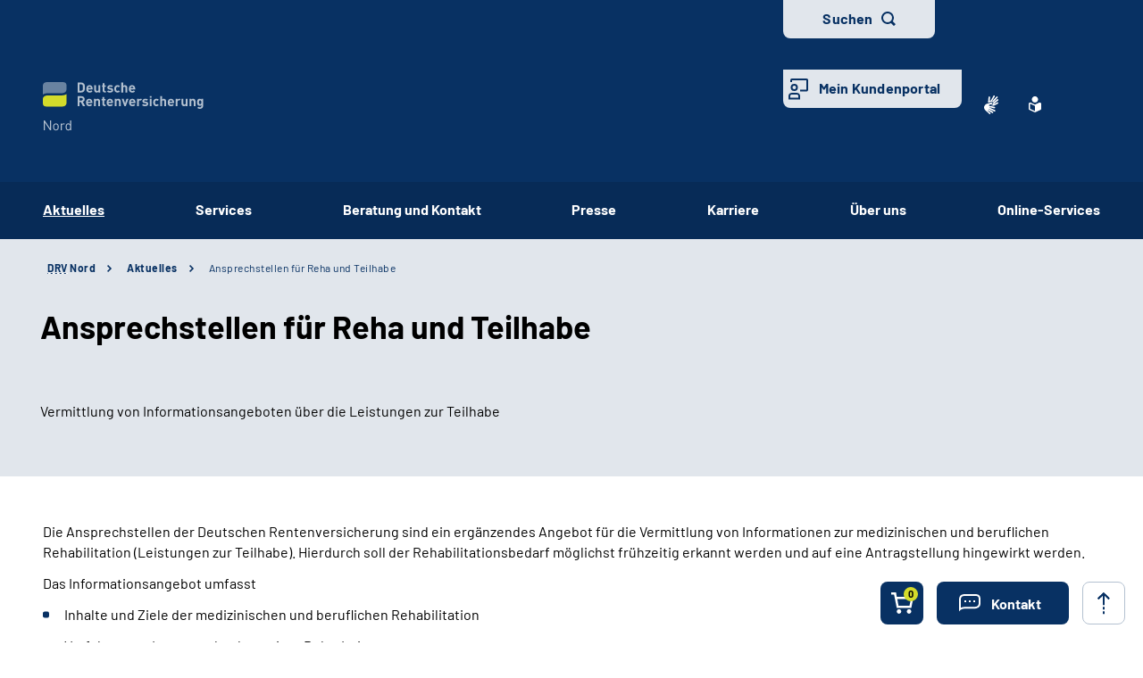

--- FILE ---
content_type: text/html;charset=utf-8
request_url: https://www.deutsche-rentenversicherung.de/DRV/DE/Reha/Warum-Reha/ansprechstellen.html?nn=5aa64fbd-02d6-4a51-9c85-dec93ba46a85
body_size: 99255
content:
    
<!doctype html>
<html lang="de">
  <head>
     <base href="https://www.deutsche-rentenversicherung.de"/>
     <meta charset="UTF-8"/>
     <title>Aktuelles | Ansprechstellen für Reha und Teilhabe | Deutsche Rentenversicherung</title>
     <meta name="title" content="Aktuelles | Ansprechstellen für Reha und Teilhabe"/>
     <meta name="viewport" content="width=device-width, initial-scale=1.0, maximum-scale=1.5, user-scalable=1"/>
     <meta name="generator" content="Government Site Builder"/>
     <meta name="google-site-verification" content="-Zp6aVqNqQsYROTTNMxCDuJu8FnL17vozjiuaVbFwwg">
     <meta name="dc.date" scheme="W3CDTF" content="2025-07-24">
    <meta name="description" content="Die Ansprechstellen der Deutschen Rentenversicherung sind ein ergänzendes Angebot für die Vermittlung von Informationen zur medizinischen und beruflichen Rehabilitation."/>
  <meta name="keywords" content="Ansprechstellen, Ansprechstellen DRV, Reha-Ansprechstelle "/>
   <meta name="author" content="admin"/>
  
   


















<meta property="og:title" content="Ansprechstellen f&#252;r Reha und Teilhabe"/>
<meta property="og:description" content="Die Ansprechstellen der Deutschen Rentenversicherung sind ein erg&#228;nzendes Angebot f&#252;r die Vermittlung von Informationen zur medizinischen und beruflichen Rehabilitation."/>
<meta property="og:site_name" content="Deutsche Rentenversicherung"/>
<meta property="og:type" content="article"/>


<meta property="og:image" content="https://www.deutsche-rentenversicherung.de/SharedDocs/Bilder/DE/Symbolbilder/Beratung/Oeffnungszeiten_Kalender.jpg?__blob=wide&v=1"/>
<meta property="og:image:type" content="image/jpeg"/>
<meta property="og:image:width" content="600"/>
<meta property="og:image:height" content="400"/>

<meta property="og:url" content="https://www.deutsche-rentenversicherung.de/DRV/DE/Reha/Warum-Reha/ansprechstellen.html"/>
<meta property="og:locale" content="de_DE"/>
<meta property="og:updated_time" content="2025-07-24T12:42:06+0200"/>

<meta name="twitter:card" content="summary_large_image"/>
<meta name="twitter:title" content="Ansprechstellen f&#252;r Reha und Teilhabe"/>
<meta name="twitter:description" content="Die Ansprechstellen der Deutschen Rentenversicherung sind ein erg&#228;nzendes Angebot f&#252;r die Vermittlung von Informationen zur medizinischen und beruflichen Rehabilitation."/>

<meta name="twitter:image" content="https://www.deutsche-rentenversicherung.de/SharedDocs/Bilder/DE/Symbolbilder/Beratung/Oeffnungszeiten_Kalender.jpg?__blob=wide&v=1"/>
 
     <!--
        Realisiert mit dem Government Site Builder.
        Die Content Management Lösung der Bundesverwaltung.
        www.government-site-builder.de
      -->
     <link rel="canonical" href="https://www.deutsche-rentenversicherung.de/DRV/DE/Reha/Warum-Reha/ansprechstellen.html"/>
 <link rel="license" href="https://www.deutsche-rentenversicherung.de/DRV/DE/Service/Footer/Impressum/impressum_node.html" type="text/html" title="Impressum" />
<link rel="glossary" href="https://www.deutsche-rentenversicherung.de/DRV/DE/Service/Glossar/glossar_node.html" type="text/html" title="Glossar" />
<link rel="help" href="https://www.deutsche-rentenversicherung.de/DRV/DE/Service/Footer/Barrierefreiheit/barrierefreiheit_node.html" type="text/html" title="Hilfe" />
<link rel="start" href="https://www.deutsche-rentenversicherung.de/DRV/DE/Home/home_node.html" type="text/html" title="Homepage" />
<link rel="contents" href="https://www.deutsche-rentenversicherung.de/DRV/DE/Service/Footer/Inhaltsverzeichnis/inhaltsverzeichnis_node.html" type="text/html" title="&Uuml;bersicht" />
<link rel="search" href="https://www.deutsche-rentenversicherung.de/DRV/DE/Service/Suche/suche_node.html" type="text/html" title="Suche" />
<link rel="shortcut icon" href="https://www.deutsche-rentenversicherung.de/SiteGlobals/Frontend/Images/favicon.ico?__blob=normal&v=1" type="image/ico" />
<link rel="icon" href="https://www.deutsche-rentenversicherung.de/SiteGlobals/Frontend/Images/favicon-16x16.ico?__blob=normal&v=1" type="image/png" sizes="16x16" />
<link rel="icon" href="https://www.deutsche-rentenversicherung.de/SiteGlobals/Frontend/Images/favicon-32x32.png?__blob=normal&v=1" type="image/png" sizes="32x32" />
<link rel="icon" href="https://www.deutsche-rentenversicherung.de/SiteGlobals/Frontend/Images/favicon-96x96.png?__blob=normal&v=1" type="image/png" sizes="96x96" />
<link rel="icon" href="https://www.deutsche-rentenversicherung.de/SiteGlobals/Frontend/Images/favicon-180x180.png?__blob=normal&v=1" type="image/png" sizes="180x180" />
<meta name="msapplication-TileImage" content="https://www.deutsche-rentenversicherung.de/SiteGlobals/Frontend/Images/favicon-144x144.png?__blob=normal&v=1" />
     <meta name="msapplication-TileColor" content="#ffffff"/>




<link rel="stylesheet"  href="https://www.deutsche-rentenversicherung.de/SiteGlobals/Frontend/Styles/normalize.css?v=1" type="text/css"/>
<link rel="stylesheet"  href="https://www.deutsche-rentenversicherung.de/SiteGlobals/Frontend/Styles/_libs.css?v=1" type="text/css"/>
<link rel="stylesheet"  href="https://www.deutsche-rentenversicherung.de/SiteGlobals/Frontend/Styles/small.css?v=52" type="text/css"/>
<link rel="stylesheet"  href="https://www.deutsche-rentenversicherung.de/SiteGlobals/Frontend/Styles/customCSS/small.css?v=18" type="text/css"/>
<link rel="stylesheet"  href="https://www.deutsche-rentenversicherung.de/SiteGlobals/Frontend/Styles/medium.css?v=19" type="text/css"/>
<link rel="stylesheet"  href="https://www.deutsche-rentenversicherung.de/SiteGlobals/Frontend/Styles/customCSS/medium.css?v=1" type="text/css"/>
<link rel="stylesheet"  href="https://www.deutsche-rentenversicherung.de/SiteGlobals/Frontend/Styles/large.css?v=30" type="text/css"/>
<link rel="stylesheet"  href="https://www.deutsche-rentenversicherung.de/SiteGlobals/Frontend/Styles/customCSS/large.css?v=1" type="text/css"/>
<link rel="stylesheet"  href="https://www.deutsche-rentenversicherung.de/SiteGlobals/Frontend/Styles/xlarge.css?v=17" type="text/css"/>
<link rel="stylesheet"  href="https://www.deutsche-rentenversicherung.de/SiteGlobals/Frontend/Styles/customCSS/xlarge.css?v=1" type="text/css"/>
<link rel="stylesheet" href="https://www.deutsche-rentenversicherung.de/SiteGlobals/Frontend/Styles/xxlarge.css?v=18" type="text/css"/>
<link rel="stylesheet" href="https://www.deutsche-rentenversicherung.de/SiteGlobals/Frontend/Styles/customCSS/xxlarge.css?v=1" type="text/css"/>
<link rel="stylesheet"  href="https://www.deutsche-rentenversicherung.de/SiteGlobals/Frontend/Styles/custom.css?v=9" type="text/css"/>
<link rel="stylesheet" href="https://www.deutsche-rentenversicherung.de/SiteGlobals/Frontend/Styles/addon_print.css?v=1" type="text/css" media="print" />





  </head>
          
     
    
     
<body id="Start" tabindex="-1" class="t-provider gsb startseite js-off lang-de fixed " data-nn="5aa64fbd-02d6-4a51-9c85-dec93ba46a85-9469f92c-091e-452d-880b-7d949cf1bf70" data-tracking-site-id="1">

    






<div class="wrapperOuter">
    <div class="wrapperInner">
        <div id="wrapperDivisions"

                             
        class="wrapperDivisions">

        <header class="contents" aria-label="Navigation und Services">

            <nav class="contents" aria-label="Springe direkt zu">
                <ul class="navSkip">
                    <li><a href="https://www.deutsche-rentenversicherung.de/DRV/DE/Reha/Warum-Reha/ansprechstellen.html?nn=5aa64fbd-02d6-4a51-9c85-dec93ba46a85#content">Inhalt</a></li>
                    <li class="show-for-large"><a href="https://www.deutsche-rentenversicherung.de/DRV/DE/Reha/Warum-Reha/ansprechstellen.html?nn=5aa64fbd-02d6-4a51-9c85-dec93ba46a85#navPrimary">Hauptmenü</a></li>
                    <li class="show-for-large"><a id="sprunglink-suche" href="#">Suche</a></li>
                </ul>
            </nav>

            <div class="l-header l-container">

                <nav class="contents" aria-label="Servicemenü">
                    <div class="row align-right">
                        <div class="column shrink">
                            <div class="c-nav-meta l-header__meta">
    <ul class="c-nav-meta__list">
      <li class="c-nav-meta__item&#32;navServiceGS">
            <a href="https://www.deutsche-rentenversicherung.de/DRV/DE/Ueber-uns-und-Presse/Mediathek/Videos/Videos_DGS/videos_gebaerdensprache_node.html" title="Geb&#228;rdensprache Mediathek" class="c-nav-meta__link"><svg xmlns="http://www.w3.org/2000/svg" width="16" height="21" viewBox="0 0 16 21" version="1.1" xml:space="preserve" style="fill-rule:evenodd;clip-rule:evenodd;stroke-linejoin:round;stroke-miterlimit:1.41421;">
  <path d="M6.453,21c-0.242,-0.01 -0.472,-0.113 -0.641,-0.287l-0.058,-0.056l-4.51,-4.315c-1.281,-1.092 -1.629,-2.946 -0.833,-4.429c0.405,-1.105 1.261,-1.989 2.352,-2.43c0.04,-0.018 5.609,-1.675 5.665,-1.691c0.077,-0.022 0.156,-0.034 0.236,-0.034c0.404,0.01 0.754,0.292 0.851,0.685c0.137,0.483 -0.135,0.995 -0.612,1.151l-3.374,0.989c-0.115,0.118 -0.154,0.291 -0.1,0.447c0.053,0.245 0.227,0.53 0.444,0.576l5.6,1.058l0.246,0.047c0.42,0.064 0.734,0.429 0.734,0.854c0,0.054 -0.005,0.109 -0.015,0.162c-0.064,0.421 -0.433,0.733 -0.858,0.726c-0.059,0 -0.117,-0.006 -0.175,-0.017l-0.008,0c-0.511,-0.114 -5,-1.114 -5.357,-1.2c-0.018,-0.005 -0.036,-0.008 -0.054,-0.008c-0.052,-0.003 -0.098,0.035 -0.105,0.087c-0.016,0.082 0.018,0.165 0.086,0.213c0.987,0.455 5.289,2.429 6.142,2.82l0.019,0.009c0.335,0.136 0.555,0.462 0.555,0.823c0,0.117 -0.023,0.232 -0.068,0.34c-0.115,0.306 -0.41,0.508 -0.737,0.506c-0.138,-0.001 -0.275,-0.031 -0.4,-0.09c-0.125,-0.059 -4.658,-2.146 -6.212,-2.858c-0.021,-0.009 -0.044,-0.014 -0.067,-0.014c-0.059,-0.003 -0.114,0.034 -0.134,0.09c-0.014,0.05 0.014,0.1 0.077,0.144l4.661,2.843c0.283,0.159 0.459,0.46 0.459,0.785c0,0.156 -0.04,0.31 -0.118,0.446c-0.133,0.256 -0.398,0.418 -0.687,0.418c-0.174,-0.003 -0.343,-0.054 -0.489,-0.148l-0.013,-0.008c-0.624,-0.394 -3.793,-2.391 -4.871,-3.066c-0.006,-0.002 -0.013,-0.002 -0.019,0c-0.057,0 -0.159,0.1 -0.183,0.167c-0.008,0.023 -0.007,0.041 0,0.051c1.2,1.128 2.922,2.655 3,2.72c0.199,0.166 0.314,0.413 0.314,0.672c0,0.206 -0.072,0.406 -0.205,0.564c-0.132,0.162 -0.329,0.257 -0.538,0.258Zm4.367,-9.353c-1.527,-0.288 -2.715,-0.513 -3.531,-0.669l1.835,-0.537c0.446,-0.133 0.819,-0.441 1.034,-0.854c0.225,-0.424 0.282,-0.917 0.158,-1.381c-0.184,-0.765 -0.866,-1.313 -1.652,-1.329c-0.155,0 -0.309,0.023 -0.457,0.067l-3.764,1.12c0.052,-0.6 0.562,-6.084 0.566,-6.136c0.03,-0.464 0.415,-0.832 0.88,-0.841c0.03,-0.002 0.06,-0.002 0.09,0c0.495,0.071 0.848,0.531 0.788,1.027l-0.356,3.686c0.042,0.162 0.233,0.267 0.485,0.267c0.209,0.016 0.413,-0.074 0.543,-0.238l3.1,-5.364c0.142,-0.274 0.421,-0.452 0.73,-0.465c0.15,0.001 0.296,0.046 0.421,0.13c0.2,0.129 0.337,0.336 0.377,0.57c0.041,0.241 -0.005,0.489 -0.129,0.7l-0.012,0.02c-0.465,0.754 -2.8,4.529 -3,4.831c-0.035,0.042 -0.044,0.099 -0.023,0.149c0.032,0.05 0.089,0.078 0.148,0.074c0.04,0.002 0.079,-0.011 0.108,-0.038l4.73,-5.046c0.164,-0.186 0.399,-0.294 0.647,-0.3c0.21,0.001 0.411,0.091 0.552,0.247c0.331,0.36 0.31,0.927 -0.045,1.263l-4.772,5.095c-0.045,0.048 -0.059,0.118 -0.037,0.18c0.012,0.037 0.046,0.062 0.085,0.063c0.037,-0.003 0.072,-0.018 0.1,-0.043l4.2,-3.562c0.16,-0.139 0.364,-0.217 0.576,-0.222c0.251,0.001 0.486,0.126 0.628,0.333c0.292,0.396 0.208,0.962 -0.187,1.256l-0.017,0.014c-0.574,0.473 -3.485,2.873 -4.463,3.685c-0.026,0.021 -0.016,0.083 0,0.135c0.023,0.069 0.067,0.142 0.1,0.142l0.012,0c1.452,-0.783 3.461,-1.956 3.481,-1.968c0.134,-0.073 0.284,-0.113 0.437,-0.115c0.3,0.001 0.573,0.182 0.691,0.458c0.051,0.113 0.077,0.235 0.077,0.358c0,0.348 -0.208,0.663 -0.528,0.8l-4.61,2.44l0.004,-0.002Z" style="fill-rule:nonzero;"/>
</svg>
</a></li>
        <li class="c-nav-meta__item&#32;navServiceLS">
            <a href="https://www.deutsche-rentenversicherung.de/Nord/LS/Home/leichtesprache_node.html" title="Leichte Sprache (Öffnet neues Fenster)" target="_blank" class="c-nav-meta__link"><svg xmlns="http://www.w3.org/2000/svg" width="14" height="18" viewBox="0 0 14 18" version="1.1" xml:space="preserve" style="fill-rule:evenodd;clip-rule:evenodd;stroke-linejoin:round;stroke-miterlimit:1.41421;">
  <path d="M6.706,17.866l-0.866,-0.4l-1.905,-0.866l-1.181,-0.54l-0.988,-0.452l-0.126,-0.056l-0.151,-0.066l-0.122,-0.053c-0.907,-0.392 -1.367,-0.739 -1.367,-1.549l0,-5.066c0,-1.152 0.614,-1.926 1.527,-1.926c0.295,0.005 0.584,0.077 0.847,0.21c0.442,0.215 1.13,0.536 2.047,0.955l0.1,0.047c0.654,0.3 1.293,0.587 1.9,0.859l0.579,0.257l0.144,-0.065l0.431,-0.194c0.607,-0.272 1.247,-0.561 1.9,-0.859l0.1,-0.047c0.922,-0.421 1.612,-0.742 2.049,-0.956c0.254,-0.128 0.535,-0.197 0.82,-0.2c0.917,0.001 1.556,0.79 1.556,1.919l0,5.066c0,0.809 -0.46,1.157 -1.366,1.549l-0.077,0.032c-0.095,0.042 -0.152,0.066 -0.2,0.087l-0.127,0.057l-2.165,0.989l-1.905,0.872l-0.866,0.4l-0.294,0.13l-0.294,-0.134Zm-5.306,-9.048l0,5.066c0,0.026 0.092,0.1 0.529,0.287l0.129,0.056l0.152,0.066l0.149,0.066l0.319,0.146l0.015,0.006c0.466,0.214 1.087,0.5 1.828,0.837l1.908,0.871l0.571,0.26l0,-5.746l-0.289,-0.128c-0.127,-0.056 -0.324,-0.145 -0.573,-0.257l-0.295,-0.132c-0.633,-0.283 -1.274,-0.573 -1.908,-0.863l-0.1,-0.047c-0.954,-0.436 -1.634,-0.752 -2.079,-0.969c-0.064,-0.037 -0.135,-0.061 -0.208,-0.071c-0.115,0.001 -0.148,0.125 -0.148,0.552Zm2.1,-5.37c0,-1.92 1.58,-3.5 3.5,-3.5c1.92,0 3.5,1.58 3.5,3.5c0,1.92 -1.58,3.5 -3.5,3.5c-1.92,0 -3.5,-1.58 -3.5,-3.5Z" style="fill-rule:nonzero;"/>
</svg>
</a></li>
        <li class="c-nav-meta__item&#32;navServiceSuche">
            <li class="c-nav-meta__item c-nav-meta__button c-nav-meta__button--search">
  <a id="searchOverlayOpener" class="c-nav-meta__link" href="#">Suchen</a>
</li>

</li>
        <li class="c-nav-meta__item&#32;navServiceOnlineServices&#32;c-nav-meta__button">
            <a href="https://www.deutsche-rentenversicherung.de/DRV/DE/Kundenportal/kundenportal-node.html" class="c-nav-meta__link">Mein Kundenportal</a></li>
        </ul>
  </div>

                        </div>
                    </div>
                </nav>

                <nav class="contents hide-for-medium hide-for-small show-for-large" aria-label="Hauptmenü">
                    <div class="row align-justify align-bottom">
                        <div class="column shrink">
                            <div class="l-header__logo">
                <a href="https://www.deutsche-rentenversicherung.de/Nord/DE/Home/home_node.html" id="anfang" title="Zur Startseite der Deutschen Rentenversicherung Nord">
    <img src="https://www.deutsche-rentenversicherung.de/SiteGlobals/Frontend/Images/logos/nord/logo.svg?__blob=normal&amp;v=1" alt="Deutsche Rentenversicherung (Link zur Startseite)" class="show-for-xxlarge" />
    <img src="https://www.deutsche-rentenversicherung.de/SiteGlobals/Frontend/Images/logos/nord/logo-small.svg?__blob=normal&amp;v=1" alt="Deutsche Rentenversicherung" class="hide-for-xxlarge" />
  </a>
                </div>
              
                        </div>

                        <button class="js-mobile-nav__toggle c-mobile-nav__toggle-button hide-for-large">
                  <img src="https://www.deutsche-rentenversicherung.de/SiteGlobals/Frontend/Images/icons/burger-w.svg?__blob=normal&amp;v=1" alt="Navigation öffnen" class="c-mobile-nav__toggle-button-image c-mobile-nav__toggle-button-image--burger">
                  <img src="https://www.deutsche-rentenversicherung.de/SiteGlobals/Frontend/Images/icons/close.svg?__blob=normal&amp;v=1" alt="Navigation schliessen" class="c-mobile-nav__toggle-button-image c-mobile-nav__toggle-button-image--close">
                  <span aria-hidden="true" class="show-for-medium-only">Menü</span>
                </button>

              

                        <div class="column small-12" id="navPrimary">
                            <div class="c-nav-primary">
  <ul class="c-nav-primary__list">
                      <li class="c-nav-primary__item active">

      <strong title="Sie sind hier: " class="c-nav-primary__link js-simple-toggle-opener">Aktuelles</strong></li>
                        <li class="c-nav-primary__item js-nav-primary-toggle">

      <a href="https://www.deutsche-rentenversicherung.de/Nord/DE/Services/services_node.html" class="c-nav-primary__link js-simple-toggle-opener">Services</a>
<div class="c-nav-overlay js-simple-toggle-item" popover="auto">
  <button class="c-nav-overlay__close js-simple-toggle-button"><span class="aural">Schliessen</span></button>
  <div class="c-nav-overlay__row row">
    <div class="column small-12">

      <h2 class="c-nav-overlay__heading small-6 xxlarge-4">
        <a href="https://www.deutsche-rentenversicherung.de/Nord/DE/Services/services_node.html" class="c-nav-overlay__link c-nav-overlay__link--inverse">Services</a>
      </h2>

      <div class="row">
        <div class="c-nav-overlay__left column small-8 xxlarge-9">
          <h3 class="c-nav-overlay__subheading">Wählen Sie Ihren Themenbereich oder eine Zielgruppe</h3>
          <ul class="c-nav-overlay__list row">
          </ul>
          <ul class="c-nav-overlay__list row">
              <li class="c-nav-overlay__item column small-6 xxlarge-4">
  <a class="c-nav-overlay__link" href="https://www.deutsche-rentenversicherung.de/Nord/DE/Services/Fallmanagement/fallmanagement_node.html">
    Fallmanagement nach medizinischer Reha</a>
</li>


              <li class="c-nav-overlay__item column small-6 xxlarge-4">
  <a class="c-nav-overlay__link" href="https://www.deutsche-rentenversicherung.de/Nord/DE/Services/Ihre-Vorsorge/ihre-vorsorge_node.html">
    Ihre Vorsorge</a>
</li>


              <li class="c-nav-overlay__item column small-6 xxlarge-4">
  <a class="c-nav-overlay__link" href="https://www.deutsche-rentenversicherung.de/Nord/DE/Services/Kooperation-Betriebs-Werksaerzte/kooperation-betriebs-werksaerzte_node.html">
    Kooperation mit Betriebs- und Werksärzten</a>
</li>


              <li class="c-nav-overlay__item column small-6 xxlarge-4">
  <a class="c-nav-overlay__link" href="https://www.deutsche-rentenversicherung.de/Nord/DE/Services/MiMi/mimi_node.html">
    "Mit Migranten für Migranten" (MiMi)</a>
</li>


              <li class="c-nav-overlay__item column small-6 xxlarge-4">
  <a class="c-nav-overlay__link" href="https://www.deutsche-rentenversicherung.de/Nord/DE/Services/regionale-Broschueren/regionale-broschueren_node.html">
    Regionale Broschüren</a>
</li>


              <li class="c-nav-overlay__item column small-6 xxlarge-4">
  <a class="c-nav-overlay__link" href="https://www.deutsche-rentenversicherung.de/Nord/DE/Services/regionale-Formulare-und-Antraege/regionale-formulare_node.html">
    Regionale Formulare und Anträge</a>
</li>


              <li class="c-nav-overlay__item column small-6 xxlarge-4">
  <a class="c-nav-overlay__link" href="https://www.deutsche-rentenversicherung.de/Nord/DE/Beratung-und-Kontakt/Firmenservice_Nord/firmenservice_node.html">
    Firmenservice der DRV Nord</a>
</li>


              <li class="c-nav-overlay__item column small-6 xxlarge-4">
  <a class="c-nav-overlay__link" href="https://www.deutsche-rentenversicherung.de/Nord/DE/Services/Reha-Forschung-Wissenschaft/reha-forschung-wissenschaft_node.html">
    Reha-Forschung und Reha-Wissenschaft</a>
</li>


              <li class="c-nav-overlay__item column small-6 xxlarge-4">
  <a class="c-nav-overlay__link" href="https://www.deutsche-rentenversicherung.de/Nord/DE/Services/Sozialmedizinische-Kolloquien/sozialmedizinische-kolloquien_node.html">
    Sozialmedizinische Kolloquien</a>
</li>


              <li class="c-nav-overlay__item column small-6 xxlarge-4">
  <a class="c-nav-overlay__link" href="https://www.deutsche-rentenversicherung.de/Nord/DE/Services/Zukunft-Jetzt/zukunft-jetzt_node.html">
    Zukunft Jetzt</a>
</li>


          </ul>
        </div>
        <div class="c-nav-overlay__right column small-4 xxlarge-3">
          <h3 class="c-nav-overlay__subheading">Themen-Schnelleinstieg</h3>
          <div class="c-links">
            <ul class="c-links__list">
                <li class="c-links__item"><a class="c-link c-link--ext c-links__link c-link c-link--int c-link--border"
   href="https://www.rehainfo-aerzte.de/de/Navigation/00_Home/Startseite_node.html"
   title="Externer Link Hier geht es zur Serviceseite für niedergelassene Ärzte - www.rehainfo-aerzte-de.  (Öffnet neues Fenster)"
   target="_blank"
   rel="noopener noreferrer">

    Serviceseite für niedergelassene Ärzte</a>

</li>
                <li class="c-links__item"><a class="c-link c-link--int c-links__link c-link c-link--int c-link--border"
     title="DRV Nord-Formulare für Ärztinnen und Ärzte"
     href="https://www.deutsche-rentenversicherung.de/Nord/DE/Services/regionale-Formulare-und-Antraege/Aerzte/Formulare%20fuer%20Aerzte.html?nn=5aa64fbd-02d6-4a51-9c85-dec93ba46a85">
    DRV Nord-Formulare für Ärztinnen und Ärzte</a>
</li>
                <li class="c-links__item">
  <a class="c-link c-link--int c-links__link c-link c-link--int c-link--border"
   title="Broschüren"
   href="https://www.deutsche-rentenversicherung.de/DRV/DE/Ueber-uns-und-Presse/Mediathek/Broschueren/broschueren_node.html" >
                Broschüren</a>
              </li>


            </ul>
          </div>
        </div>
      </div>
    </div>
  </div>
</div>
</li>
                        <li class="c-nav-primary__item js-nav-primary-toggle">

      <a href="https://www.deutsche-rentenversicherung.de/Nord/DE/Beratung-und-Kontakt/beratung-und-kontakt_node.html" class="c-nav-primary__link js-simple-toggle-opener">Beratung und Kontakt</a>
<div class="c-nav-overlay js-simple-toggle-item" popover="auto">
  <button class="c-nav-overlay__close js-simple-toggle-button"><span class="aural">Schliessen</span></button>
  <div class="c-nav-overlay__row row">
    <div class="column small-12">

      <h2 class="c-nav-overlay__heading small-6 xxlarge-4">
        <a href="https://www.deutsche-rentenversicherung.de/Nord/DE/Beratung-und-Kontakt/beratung-und-kontakt_node.html" class="c-nav-overlay__link c-nav-overlay__link--inverse">Beratung und Kontakt</a>
      </h2>

      <div class="row">
        <div class="c-nav-overlay__left column small-8 xxlarge-9">
          <h3 class="c-nav-overlay__subheading">Wählen Sie Ihren Themenbereich oder eine Zielgruppe</h3>
          <ul class="c-nav-overlay__list row">
                <li class="c-nav-overlay__item column small-12 xxlarge-6">
  <a class="c-nav-overlay__link c-nav-overlay__link--inverse" href="https://www.deutsche-rentenversicherung.de/Nord/DE/Beratung-und-Kontakt/Beratung-suchen-buchen/beratung-suchen-buchen_node.html">
    <strong>
      Beratung suchen und Videoberatung buchen</strong>
    </a>
</li>


                <li class="c-nav-overlay__item column small-12 xxlarge-6">
  <a class="c-nav-overlay__link c-nav-overlay__link--inverse" href="https://www.deutsche-rentenversicherung.de/Nord/DE/Beratung-und-Kontakt/Kontaktformular/kontaktformular_node.html">
    <strong>
      Kontaktformular</strong>
    </a>
</li>


          </ul>
          <ul class="c-nav-overlay__list row">
              <li class="c-nav-overlay__item column small-6 xxlarge-4"><a class="c-nav-overlay__link" href="https://www.deutsche-rentenversicherung.de/Nord/DE/Beratung-und-Kontakt/AVOR_Nord/Altersvorsorgeberatung.html?nn=5aa64fbd-02d6-4a51-9c85-dec93ba46a85">
    <abbr class="" title="Deutsche Rentenversicherung">DRV</abbr> Nord: Altersvorsorge – Einfach machen!</a>
</li>
              <li class="c-nav-overlay__item column small-6 xxlarge-4"><a class="c-nav-overlay__link" href="https://www.deutsche-rentenversicherung.de/Nord/DE/Beratung-und-Kontakt/Firmenservice_Nord/firmenservice.html?nn=5aa64fbd-02d6-4a51-9c85-dec93ba46a85">
    DRV Nord: Firmenservice für den Norden</a>
</li>
              <li class="c-nav-overlay__item column small-6 xxlarge-4">
  <a class="c-nav-overlay__link" href="https://www.deutsche-rentenversicherung.de/Nord/DE/Beratung-und-Kontakt/Servicetelefon-Telefonaktionen/servicetelefon-telefonaktionen_node.html">
    Servicetelefon und Kinder-Reha Hotline</a>
</li>


              <li class="c-nav-overlay__item column small-6 xxlarge-4">
  <a class="c-nav-overlay__link" href="https://www.deutsche-rentenversicherung.de/Nord/DE/Beratung-und-Kontakt/Videoberatung/videoberatung_node.html">
    Videoberatung</a>
</li>


              <li class="c-nav-overlay__item column small-6 xxlarge-4">
  <a class="c-nav-overlay__link" href="https://www.deutsche-rentenversicherung.de/Nord/DE/Beratung-und-Kontakt/Versichertenaelteste/versichertenaelteste_node.html">
    Versichertenälteste</a>
</li>


              <li class="c-nav-overlay__item column small-6 xxlarge-4">
  <a class="c-nav-overlay__link" href="https://www.deutsche-rentenversicherung.de/Nord/DE/Beratung-und-Kontakt/Versicherungsamt/versicherungsamt_node.html">
    Versicherungsämter</a>
</li>


          </ul>
        </div>
        <div class="c-nav-overlay__right column small-4 xxlarge-3">
          <h3 class="c-nav-overlay__subheading">Themen-Schnelleinstieg</h3>
          <div class="c-links">
            <ul class="c-links__list">
                <li class="c-links__item"><a class="c-link c-link--int c-links__link c-link c-link--int c-link--border"
     href="https://www.deutsche-rentenversicherung.de/DRV/DE/Online-Services/online-services_node.html"
          
  >
    Unsere Online-Services: Persönlich, digital und sicher</a>
</li>
                <li class="c-links__item"><a class="c-link c-link--int c-links__link c-link c-link--int c-link--border"
     title="Beratungstermin vereinbaren"
     href="https://www.deutsche-rentenversicherung.de/DRV/DE/Online-Services/beratungstermin_vereinbaren/beratungstermin_vereinbaren.html?nn=5aa64fbd-02d6-4a51-9c85-dec93ba46a85">
    Beratungstermin vereinbaren</a>
</li>
                <li class="c-links__item"><strong class="c-link c-link--int c-links__link c-link c-link--int c-link--border">
    Ansprechstellen für Reha und Teilhabe</strong>

</li>
                <li class="c-links__item"><a class="c-link c-link--int c-links__link c-link c-link--int c-link--border"
     title="Reha-Beratungsdienst"
     href="https://www.deutsche-rentenversicherung.de/DRV/DE/Reha/Warum-Reha/reha_beratungsdienst.html?nn=5aa64fbd-02d6-4a51-9c85-dec93ba46a85">
    Reha-Beratungsdienst<br/>
</a>
</li>
                <li class="c-links__item"><a class="c-link c-link--int c-links__link c-link c-link--int c-link--border"
     title="Servicetelefon für gehörlose und hörgeschädigte Menschen"
     href="https://www.deutsche-rentenversicherung.de/DRV/DE/Beratung-und-Kontakt/Kontakt/Servicetelefon-fuer-Hoergeschaedigte/servicetelefon-fuer-hoergeschaedigte_tess.html?nn=5aa64fbd-02d6-4a51-9c85-dec93ba46a85">
    Servicetelefon für gehörlose und hörgeschädigte Menschen</a>
</li>
                <li class="c-links__item">
  <a class="c-link c-link--int c-links__link c-link c-link--int c-link--border"
   title="Vorträge und Informationsveranstaltungen"
   href="https://www.deutsche-rentenversicherung.de/Nord/DE/Beratung-und-Kontakt/Vortraege/vortraege_node.html" >
                Vorträge und Informationsveranstaltungen</a>
              </li>


                <li class="c-links__item">
  <a class="c-link c-link--int c-links__link c-link c-link--int c-link--border"
   title="Beauftragter für Medizinproduktesicherheit"
   href="https://www.deutsche-rentenversicherung.de/Nord/DE/Beratung-und-Kontakt/Medizinproduktsicherheit/mpg-sicherheitsbeauftragter_node.html" >
                Beauftragter für Medizinproduktesicherheit</a>
              </li>


            </ul>
          </div>
        </div>
      </div>
    </div>
  </div>
</div>
</li>
                        <li class="c-nav-primary__item js-nav-primary-toggle">

      <a href="https://www.deutsche-rentenversicherung.de/Nord/DE/Presse/presse_node.html" class="c-nav-primary__link js-simple-toggle-opener">Presse</a>
<div class="c-nav-overlay js-simple-toggle-item" popover="auto">
  <button class="c-nav-overlay__close js-simple-toggle-button"><span class="aural">Schliessen</span></button>
  <div class="c-nav-overlay__row row">
    <div class="column small-12">

      <h2 class="c-nav-overlay__heading small-6 xxlarge-4">
        <a href="https://www.deutsche-rentenversicherung.de/Nord/DE/Presse/presse_node.html" class="c-nav-overlay__link c-nav-overlay__link--inverse">Presse</a>
      </h2>

      <div class="row">
        <div class="c-nav-overlay__left column small-8 xxlarge-9">
          <h3 class="c-nav-overlay__subheading">Wählen Sie Ihren Themenbereich oder eine Zielgruppe</h3>
          <ul class="c-nav-overlay__list row">
                <li class="c-nav-overlay__item column small-12 xxlarge-6">
  <a class="c-nav-overlay__link c-nav-overlay__link--inverse" href="https://www.deutsche-rentenversicherung.de/Nord/DE/Presse/Ansprechperson/pressesprecher_node.html">
    <strong>
      Ansprechperson für die Presse</strong>
    </a>
</li>


                <li class="c-nav-overlay__item column small-12 xxlarge-6">
  <a class="c-nav-overlay__link c-nav-overlay__link--inverse" href="https://www.deutsche-rentenversicherung.de/Nord/DE/Presse/Pressemitteilungen-und-Pressearchiv/pressemitteilungen-und-pressearchiv_node.html">
    <strong>
      Pressemitteilungen und Pressearchiv</strong>
    </a>
</li>


          </ul>
          <ul class="c-nav-overlay__list row">
              <li class="c-nav-overlay__item column small-6 xxlarge-4">
  <a class="c-nav-overlay__link" href="https://www.deutsche-rentenversicherung.de/Nord/DE/Presse/Bilder-zum-Download/bilder-zum-download_node.html">
    Bilder zum Download </a>
</li>


              <li class="c-nav-overlay__item column small-6 xxlarge-4">
  <a class="c-nav-overlay__link" href="https://www.deutsche-rentenversicherung.de/Nord/DE/Presse/Geschaeftsberichte/geschaeftsberichte_node.html">
    Geschäftsberichte</a>
</li>


              <li class="c-nav-overlay__item column small-6 xxlarge-4">
  <a class="c-nav-overlay__link" href="https://www.deutsche-rentenversicherung.de/Nord/DE/Presse/Pressemappe/pressemappe_node.html">
    Pressemappe</a>
</li>


              <li class="c-nav-overlay__item column small-6 xxlarge-4">
  <a class="c-nav-overlay__link" href="https://www.deutsche-rentenversicherung.de/Nord/DE/Presse/Zahlen-und-Statistiken/zahlen-und-statistiken_node.html">
    Zahlen und Statistiken</a>
</li>


          </ul>
        </div>
        <div class="c-nav-overlay__right column small-4 xxlarge-3">
          <h3 class="c-nav-overlay__subheading">Themen-Schnelleinstieg</h3>
          <div class="c-links">
            <ul class="c-links__list">
                <li class="c-links__item"><a class="c-link c-link--int c-links__link c-link c-link--int c-link--border"
   title="Neuer Online-Service der DRV Nord zur Betriebsprüfung"
   href="https://www.deutsche-rentenversicherung.de/Nord/DE/Presse/Pressemitteilungen-und-Pressearchiv/Pressemitteilungen/20260115_neues-Kontaktformular.html?nn=5aa64fbd-02d6-4a51-9c85-dec93ba46a85" >
                Neuer Online-Service der <abbr class="" title="Deutsche Rentenversicherung">DRV</abbr> Nord zur Betriebsprüfung</a>
              </li>
                <li class="c-links__item"><a class="c-link c-link--int c-links__link c-link c-link--int c-link--border"
   title="Behördenzentrum Lübeck: DRV Nord und Hansestadt unterzeichnen Mietvertrag"
   href="https://www.deutsche-rentenversicherung.de/Nord/DE/Presse/Pressemitteilungen-und-Pressearchiv/Pressemitteilungen/20260105_Behoerdenzentrum-Luebeck.html?nn=5aa64fbd-02d6-4a51-9c85-dec93ba46a85" >
                Behördenzentrum Lübeck: <abbr class="" title="Deutsche Rentenversicherung">DRV</abbr> Nord und Hansestadt unterzeichnen Mietvertrag</a>
              </li>
                <li class="c-links__item"><a class="c-link c-link--int c-links__link c-link c-link--int c-link--border"
   title="Rentnerinnen und Rentner im Norden länger in Rente"
   href="https://www.deutsche-rentenversicherung.de/Nord/DE/Presse/Pressemitteilungen-und-Pressearchiv/Pressemitteilungen/20260102_Rentenbezug-laenger.html?nn=5aa64fbd-02d6-4a51-9c85-dec93ba46a85" >
                Rentnerinnen und Rentner im Norden länger in Rente</a>
              </li>
                <li class="c-links__item"><a class="c-link c-link--int c-links__link c-link c-link--int c-link--border"
   title="Änderungen in der Rentenversicherung zum 1. Januar 2026"
   href="https://www.deutsche-rentenversicherung.de/Nord/DE/Presse/Pressemitteilungen-und-Pressearchiv/Pressemitteilungen/20251218_Aenderung-RV-01-01-26.html?nn=5aa64fbd-02d6-4a51-9c85-dec93ba46a85" >
                Änderungen in der Rentenversicherung zum 1. Januar 2026</a>
              </li>
            </ul>
          </div>
        </div>
      </div>
    </div>
  </div>
</div>
</li>
                        <li class="c-nav-primary__item js-nav-primary-toggle">

      <a href="https://www.deutsche-rentenversicherung.de/Nord/DE/Karriere/karriere_node.html" title="Karriere" class="c-nav-primary__link js-simple-toggle-opener">Karriere</a>
<div class="c-nav-overlay js-simple-toggle-item" popover="auto">
  <button class="c-nav-overlay__close js-simple-toggle-button"><span class="aural">Schliessen</span></button>
  <div class="c-nav-overlay__row row">
    <div class="column small-12">

      <h2 class="c-nav-overlay__heading small-6 xxlarge-4">
        <a href="https://www.deutsche-rentenversicherung.de/Nord/DE/Karriere/karriere_node.html" title="Karriere" class="c-nav-overlay__link c-nav-overlay__link--inverse">Karriere</a>
      </h2>

      <div class="row">
        <div class="c-nav-overlay__left column small-8 xxlarge-9">
          <h3 class="c-nav-overlay__subheading">Wählen Sie Ihren Themenbereich oder eine Zielgruppe</h3>
          <ul class="c-nav-overlay__list row">
                <li class="c-nav-overlay__item column small-12 xxlarge-6">
  <a class="c-nav-overlay__link c-nav-overlay__link--inverse" href="https://www.deutsche-rentenversicherung.de/Nord/DE/Karriere/Karriere-mit-Sicherheit/karriere-mit-sicherheit_node.html">
    <strong>
      Karriere mit Sicherheit - Wir bieten Ausbildung und Duales Studium an</strong>
    </a>
</li>


                <li class="c-nav-overlay__item column small-12 xxlarge-6">
  <a class="c-nav-overlay__link c-nav-overlay__link--inverse" href="https://www.deutsche-rentenversicherung.de/Nord/DE/Karriere/Jobboerse/jobboerse-externe-stellenausschreibungen_node.html">
    <strong>
      Jobbörse / aktuelle Stellenangebote</strong>
    </a>
</li>


          </ul>
          <ul class="c-nav-overlay__list row">
              <li class="c-nav-overlay__item column small-6 xxlarge-4">
  <a class="c-nav-overlay__link" href="https://www.deutsche-rentenversicherung.de/Nord/DE/Karriere/Jobboerse/Jobs-Kliniken/jobs-kliniken_node.html">
    Stellenangebote unserer Reha-Kliniken</a>
</li>


              <li class="c-nav-overlay__item column small-6 xxlarge-4"><a class="c-nav-overlay__link"
   href="https://arztsein-menschsein.de/"
   title="Externer Link Hier geht es zum Jobportal &quot;Arzt sein. Mensch sein.&quot; für Ärztinnen und Ärtze in der Sozialmedzin und für Reha-Kliniken.  (Öffnet neues Fenster)"
   target="_blank"
   rel="noopener noreferrer">

    Arzt sein. Menschsein. - Das Jobportal für Reha- und Sozial­medizin</a>

</li>
          </ul>
        </div>
        <div class="c-nav-overlay__right column small-4 xxlarge-3">
          <h3 class="c-nav-overlay__subheading">Themen-Schnelleinstieg</h3>
          <div class="c-links">
            <ul class="c-links__list">
                <li class="c-links__item">
  <a class="c-link c-link--int c-links__link c-link c-link--int c-link--border"
   title="Schülerpraktikum bei der DRV Nord"
   href="https://www.deutsche-rentenversicherung.de/Nord/DE/Karriere/Praktikum/praktikum_node.html" >
                Schülerpraktikum bei der DRV Nord</a>
              </li>


                <li class="c-links__item">
  <a class="c-link c-link--int c-links__link c-link c-link--int c-link--border"
   title="Ausbildungsmessen"
   href="https://www.deutsche-rentenversicherung.de/Nord/DE/Karriere/Messe/messe_node.html" >
                Ausbildungsmessen</a>
              </li>


                <li class="c-links__item">
  <a class="c-link c-link--int c-links__link c-link c-link--int c-link--border"
   title="Datenschutzhinweis zu Bewerbungen"
   href="https://www.deutsche-rentenversicherung.de/Nord/DE/Karriere/Datenschutzhinweis-zu-Bewerbungen/datenschutzhinweis-zu-bewerbungen_node.html" >
                Datenschutzhinweis zu Bewerbungen</a>
              </li>


                <li class="c-links__item"><a class="c-link c-link--ext c-links__link c-link c-link--int c-link--border"
   href="https://www.tgdrv.de"
   title="Externer Link Hier geht es zur Website der Tarifgemeinschaft der Deutschen Rentenversicherung. (Öffnet neues Fenster)"
   target="_blank"
   rel="noopener noreferrer">

    TgDRV: Informationen zum Tarifvertrag</a>

</li>
            </ul>
          </div>
        </div>
      </div>
    </div>
  </div>
</div>
</li>
                        <li class="c-nav-primary__item js-nav-primary-toggle">

      <a href="https://www.deutsche-rentenversicherung.de/Nord/DE/Ueber-uns/ueber-uns_node.html" class="c-nav-primary__link js-simple-toggle-opener">Über uns</a>
<div class="c-nav-overlay js-simple-toggle-item" popover="auto">
  <button class="c-nav-overlay__close js-simple-toggle-button"><span class="aural">Schliessen</span></button>
  <div class="c-nav-overlay__row row">
    <div class="column small-12">

      <h2 class="c-nav-overlay__heading small-6 xxlarge-4">
        <a href="https://www.deutsche-rentenversicherung.de/Nord/DE/Ueber-uns/ueber-uns_node.html" class="c-nav-overlay__link c-nav-overlay__link--inverse">Über uns</a>
      </h2>

      <div class="row">
        <div class="c-nav-overlay__left column small-8 xxlarge-9">
          <h3 class="c-nav-overlay__subheading">Wählen Sie Ihren Themenbereich oder eine Zielgruppe</h3>
          <ul class="c-nav-overlay__list row">
                <li class="c-nav-overlay__item column small-12 xxlarge-6">
  <a class="c-nav-overlay__link c-nav-overlay__link--inverse" href="https://www.deutsche-rentenversicherung.de/Nord/DE/Ueber-uns/Selbstverwaltung/selbstverwaltung_node.html">
    <strong>
      Selbstverwaltung</strong>
    </a>
</li>


                <li class="c-nav-overlay__item column small-12 xxlarge-6">
  <a class="c-nav-overlay__link c-nav-overlay__link--inverse" href="https://www.deutsche-rentenversicherung.de/Nord/DE/Ueber-uns/Unternehmensprofil/unternehmensprofil_node.html">
    <strong>
      Unternehmensprofil</strong>
    </a>
</li>


          </ul>
          <ul class="c-nav-overlay__list row">
              <li class="c-nav-overlay__item column small-6 xxlarge-4">
  <a class="c-nav-overlay__link" href="https://www.deutsche-rentenversicherung.de/Nord/DE/Ueber-uns/Adressen-Anfahrt/adressen-anfahrt_node.html">
    Adressen und Anfahrt</a>
</li>


              <li class="c-nav-overlay__item column small-6 xxlarge-4">
  <a class="c-nav-overlay__link" href="https://www.deutsche-rentenversicherung.de/Nord/DE/Ueber-uns/Ausschreibungen/ausschreibungen_node.html">
    Ausschreibungen zur Beschaffung</a>
</li>


              <li class="c-nav-overlay__item column small-6 xxlarge-4">
  <a class="c-nav-overlay__link" href="https://www.deutsche-rentenversicherung.de/Nord/DE/Ueber-uns/Bibliothek/bibliothek_node.html">
    Unsere Bibliothek</a>
</li>


              <li class="c-nav-overlay__item column small-6 xxlarge-4">
  <a class="c-nav-overlay__link" href="https://www.deutsche-rentenversicherung.de/Nord/DE/Ueber-uns/Compliance/compliance_node.html">
    Compliance und Anti-Korruption</a>
</li>


              <li class="c-nav-overlay__item column small-6 xxlarge-4">
  <a class="c-nav-overlay__link" href="https://www.deutsche-rentenversicherung.de/Nord/DE/Ueber-uns/Leitbild/leitbild_node.html">
    Leitbild</a>
</li>


              <li class="c-nav-overlay__item column small-6 xxlarge-4">
  <a class="c-nav-overlay__link" href="https://www.deutsche-rentenversicherung.de/Nord/DE/Ueber-uns/Kliniken/kliniken_node.html">
    Unsere Reha-Kliniken</a>
</li>


              <li class="c-nav-overlay__item column small-6 xxlarge-4">
  <a class="c-nav-overlay__link" href="https://www.deutsche-rentenversicherung.de/Nord/DE/Ueber-uns/Zahlungsverkehr/zahlungsverkehr_node.html">
    Zahlungsverkehr und eRechnung</a>
</li>


          </ul>
        </div>
        <div class="c-nav-overlay__right column small-4 xxlarge-3">
          <h3 class="c-nav-overlay__subheading">Themen-Schnelleinstieg</h3>
          <div class="c-links">
            <ul class="c-links__list">
                <li class="c-links__item">
  <a class="c-link c-link--int c-links__link c-link c-link--int c-link--border"
   title="Geschäftsberichte"
   href="https://www.deutsche-rentenversicherung.de/Nord/DE/Presse/Geschaeftsberichte/geschaeftsberichte_node.html" >
                Geschäftsberichte</a>
              </li>


                <li class="c-links__item">
  <a class="c-link c-link--int c-links__link c-link c-link--int c-link--border"
   title="Zahlen und Statistiken"
   href="https://www.deutsche-rentenversicherung.de/Nord/DE/Presse/Zahlen-und-Statistiken/zahlen-und-statistiken_node.html" >
                Zahlen und Statistiken</a>
              </li>


                <li class="c-links__item"><a class="c-link c-link--int c-links__link c-link c-link--int c-link--border"
   title="Satzung der Deutschen Rentenversicherung Nord"
   href="https://www.deutsche-rentenversicherung.de/SharedDocs/Downloads/DE/Traeger/Nord/Satzung.html?nn=5aa64fbd-02d6-4a51-9c85-dec93ba46a85" >
                Satzung der Deutschen Rentenversicherung Nord</a>
              </li>
                <li class="c-links__item"><a class="c-link c-link--int c-links__link c-link c-link--int c-link--border"
   title="Organigramm der Deutschen Rentenversicherung Nord"
   href="https://www.deutsche-rentenversicherung.de/SharedDocs/Downloads/DE/Traeger/Nord/Organigramm-DRV-Nord.html?nn=5aa64fbd-02d6-4a51-9c85-dec93ba46a85" >
                Organigramm der Deutschen Rentenversicherung Nord</a>
              </li>
                <li class="c-links__item"><a class="c-link c-link--int c-links__link c-link c-link--int c-link--border"
     title="Sitzungen der Vertreterversammlung"
     href="https://www.deutsche-rentenversicherung.de/Nord/DE/Ueber-uns/Selbstverwaltung/sitzungen-vertreterversammlung.html?nn=5aa64fbd-02d6-4a51-9c85-dec93ba46a85">
    Sitzungen der Vertreterversammlung</a>
</li>
            </ul>
          </div>
        </div>
      </div>
    </div>
  </div>
</div>
</li>
                        <li class="c-nav-primary__item">

      <a href="https://www.deutsche-rentenversicherung.de/DRV/DE/Online-Services/online-services_traeger_node.html" title="Öffnet neues Fenster" target="_blank" class="c-nav-primary__link js-simple-toggle-opener">Online-Services</a></li>
                        </ul>
</div>


                        </div>
                    </div>
                </nav>
            </div>

                <nav class="contents hide-for-medium" aria-label="Burgermenü">
                    <nav class="js-mobile-nav c-mobile-nav js-mobile-nav__hidden">
  <ul class="level1 js-mobile-nav__list c-mobile-nav__list">
    <li class="js-mobile-nav__node c-mobile-nav__item c-mobile-nav__item--level1">
        <a href="https://www.deutsche-rentenversicherung.de/Nord/DE/Aktuelles/aktuelles_node.html" class="c-mobile-nav__link">Aktuelles</a></li>
    <li class="js-mobile-nav__node c-mobile-nav__item c-mobile-nav__item--level1">
        <button class="js-mobile-nav__navigateToInner c-mobile-nav__button">
              Services</button>
            <ul class="js-mobile-nav__list c-mobile-nav__list c-mobile-nav__list--animate">
  <li class="c-mobile-nav__item">
    <button class="js-mobile-nav__back c-mobile-nav__button c-mobile-nav__button--back">
      Zurück<span class="aural"> zum Hauptmenü</span>
    </button>
  </li>
  <li class="c-mobile-nav__item">
    <a href="https://www.deutsche-rentenversicherung.de/Nord/DE/Services/services_node.html" class="c-mobile-nav__headline">Services</a><span class="c-mobile-nav__subline">Wählen Sie Ihren Themenbereich oder eine Zielgruppe</span>
    <ul class="c-mobile-nav__inner-list">
      <li class="c-mobile-nav__item c-mobile-nav__item--blue c-mobile-nav__item--firstblue">
  <a class="c-mobile-nav__link c-mobile-nav__link--blue" href="https://www.deutsche-rentenversicherung.de/Nord/DE/Services/Fallmanagement/fallmanagement_node.html">
    <strong>
      Fallmanagement nach medizinischer Reha</strong>
    </a>
</li>

<li class="c-mobile-nav__item c-mobile-nav__item--blue">
  <a class="c-mobile-nav__link c-mobile-nav__link--blue" href="https://www.deutsche-rentenversicherung.de/Nord/DE/Services/Ihre-Vorsorge/ihre-vorsorge_node.html">
    <strong>
      Ihre Vorsorge</strong>
    </a>
</li>

<li class="c-mobile-nav__item c-mobile-nav__item--blue">
  <a class="c-mobile-nav__link c-mobile-nav__link--blue" href="https://www.deutsche-rentenversicherung.de/Nord/DE/Services/Kooperation-Betriebs-Werksaerzte/kooperation-betriebs-werksaerzte_node.html">
    <strong>
      Kooperation mit Betriebs- und Werksärzten</strong>
    </a>
</li>

<li class="c-mobile-nav__item c-mobile-nav__item--blue">
  <a class="c-mobile-nav__link c-mobile-nav__link--blue" href="https://www.deutsche-rentenversicherung.de/Nord/DE/Services/MiMi/mimi_node.html">
    <strong>
      "Mit Migranten für Migranten" (MiMi)</strong>
    </a>
</li>

<li class="c-mobile-nav__item c-mobile-nav__item--blue">
  <a class="c-mobile-nav__link c-mobile-nav__link--blue" href="https://www.deutsche-rentenversicherung.de/Nord/DE/Services/regionale-Broschueren/regionale-broschueren_node.html">
    <strong>
      Regionale Broschüren</strong>
    </a>
</li>

<li class="c-mobile-nav__item c-mobile-nav__item--blue">
  <a class="c-mobile-nav__link c-mobile-nav__link--blue" href="https://www.deutsche-rentenversicherung.de/Nord/DE/Services/regionale-Formulare-und-Antraege/regionale-formulare_node.html">
    <strong>
      Regionale Formulare und Anträge</strong>
    </a>
</li>

<li class="c-mobile-nav__item c-mobile-nav__item--blue">
  <a class="c-mobile-nav__link c-mobile-nav__link--blue" href="https://www.deutsche-rentenversicherung.de/Nord/DE/Beratung-und-Kontakt/Firmenservice_Nord/firmenservice_node.html">
    <strong>
      Firmenservice der DRV Nord</strong>
    </a>
</li>

<li class="c-mobile-nav__item c-mobile-nav__item--blue">
  <a class="c-mobile-nav__link c-mobile-nav__link--blue" href="https://www.deutsche-rentenversicherung.de/Nord/DE/Services/Reha-Forschung-Wissenschaft/reha-forschung-wissenschaft_node.html">
    <strong>
      Reha-Forschung und Reha-Wissenschaft</strong>
    </a>
</li>

<li class="c-mobile-nav__item c-mobile-nav__item--blue">
  <a class="c-mobile-nav__link c-mobile-nav__link--blue" href="https://www.deutsche-rentenversicherung.de/Nord/DE/Services/Sozialmedizinische-Kolloquien/sozialmedizinische-kolloquien_node.html">
    <strong>
      Sozialmedizinische Kolloquien</strong>
    </a>
</li>

<li class="c-mobile-nav__item  c-mobile-nav__item--blue c-mobile-nav__item--lastblue">
  <a class="c-mobile-nav__link c-mobile-nav__link--blue" href="https://www.deutsche-rentenversicherung.de/Nord/DE/Services/Zukunft-Jetzt/zukunft-jetzt_node.html">
    <strong>
      Zukunft Jetzt</strong>
    </a>
</li>

</ul>
  </li>
  <li class="c-mobile-nav__item">
    <span class="c-mobile-nav__headline">Themen-Schnelleinstieg</span>
    <ul>
      <li class="c-mobile-nav__item"><a class="c-mobile-nav__link c-mobile-nav__link--icon"
   href="https://www.rehainfo-aerzte.de/de/Navigation/00_Home/Startseite_node.html"
   title="Externer Link Hier geht es zur Serviceseite für niedergelassene Ärzte - www.rehainfo-aerzte-de.  (Öffnet neues Fenster)"
   target="_blank"
   rel="noopener noreferrer">

    Serviceseite für niedergelassene Ärzte</a>

</li><li class="c-mobile-nav__item"><a class="c-mobile-nav__link c-mobile-nav__link--icon" href="https://www.deutsche-rentenversicherung.de/Nord/DE/Services/regionale-Formulare-und-Antraege/Aerzte/Formulare%20fuer%20Aerzte.html?nn=5aa64fbd-02d6-4a51-9c85-dec93ba46a85">
    DRV Nord-Formulare für Ärztinnen und Ärzte</a>
</li><li class="c-mobile-nav__item">
  <a class="c-mobile-nav__link c-mobile-nav__link--icon" href="https://www.deutsche-rentenversicherung.de/DRV/DE/Ueber-uns-und-Presse/Mediathek/Broschueren/broschueren_node.html">
    Broschüren</a>
</li>

</ul>
  </li>
</ul>

</li>
    <li class="js-mobile-nav__node c-mobile-nav__item c-mobile-nav__item--level1">
        <button class="js-mobile-nav__navigateToInner c-mobile-nav__button">
              Beratung und Kontakt</button>
            <ul class="js-mobile-nav__list c-mobile-nav__list c-mobile-nav__list--animate">
  <li class="c-mobile-nav__item">
    <button class="js-mobile-nav__back c-mobile-nav__button c-mobile-nav__button--back">
      Zurück<span class="aural"> zum Hauptmenü</span>
    </button>
  </li>
  <li class="c-mobile-nav__item">
    <a href="https://www.deutsche-rentenversicherung.de/Nord/DE/Beratung-und-Kontakt/beratung-und-kontakt_node.html" class="c-mobile-nav__headline">Beratung und Kontakt</a><span class="c-mobile-nav__subline">Wählen Sie Ihren Themenbereich oder eine Zielgruppe</span>
    <ul class="c-mobile-nav__inner-list">
      <li class="c-mobile-nav__item c-mobile-nav__item--white">
  <a class="c-mobile-nav__link c-mobile-nav__link--white" href="https://www.deutsche-rentenversicherung.de/Nord/DE/Beratung-und-Kontakt/Beratung-suchen-buchen/beratung-suchen-buchen_node.html">
    <strong>
      Beratung suchen und Videoberatung buchen</strong>
    </a>
</li>

<li class="c-mobile-nav__item c-mobile-nav__item--white">
  <a class="c-mobile-nav__link c-mobile-nav__link--white" href="https://www.deutsche-rentenversicherung.de/Nord/DE/Beratung-und-Kontakt/Kontaktformular/kontaktformular_node.html">
    <strong>
      Kontaktformular</strong>
    </a>
</li>

<li class="c-mobile-nav__item c-mobile-nav__item--blue c-mobile-nav__item--firstblue"><a class="c-mobile-nav__link c-mobile-nav__link--blue" href="https://www.deutsche-rentenversicherung.de/Nord/DE/Beratung-und-Kontakt/AVOR_Nord/Altersvorsorgeberatung.html?nn=5aa64fbd-02d6-4a51-9c85-dec93ba46a85">
    <strong>
      <abbr class="" title="Deutsche Rentenversicherung">DRV</abbr> Nord: Altersvorsorge – Einfach machen!</strong>
    </a>
</li><li class="c-mobile-nav__item c-mobile-nav__item--blue"><a class="c-mobile-nav__link c-mobile-nav__link--blue" href="https://www.deutsche-rentenversicherung.de/Nord/DE/Beratung-und-Kontakt/Firmenservice_Nord/firmenservice.html?nn=5aa64fbd-02d6-4a51-9c85-dec93ba46a85">
    <strong>
      DRV Nord: Firmenservice für den Norden</strong>
    </a>
</li><li class="c-mobile-nav__item c-mobile-nav__item--blue">
  <a class="c-mobile-nav__link c-mobile-nav__link--blue" href="https://www.deutsche-rentenversicherung.de/Nord/DE/Beratung-und-Kontakt/Servicetelefon-Telefonaktionen/servicetelefon-telefonaktionen_node.html">
    <strong>
      Servicetelefon und Kinder-Reha Hotline</strong>
    </a>
</li>

<li class="c-mobile-nav__item c-mobile-nav__item--blue">
  <a class="c-mobile-nav__link c-mobile-nav__link--blue" href="https://www.deutsche-rentenversicherung.de/Nord/DE/Beratung-und-Kontakt/Videoberatung/videoberatung_node.html">
    <strong>
      Videoberatung</strong>
    </a>
</li>

<li class="c-mobile-nav__item c-mobile-nav__item--blue">
  <a class="c-mobile-nav__link c-mobile-nav__link--blue" href="https://www.deutsche-rentenversicherung.de/Nord/DE/Beratung-und-Kontakt/Versichertenaelteste/versichertenaelteste_node.html">
    <strong>
      Versichertenälteste</strong>
    </a>
</li>

<li class="c-mobile-nav__item  c-mobile-nav__item--blue c-mobile-nav__item--lastblue">
  <a class="c-mobile-nav__link c-mobile-nav__link--blue" href="https://www.deutsche-rentenversicherung.de/Nord/DE/Beratung-und-Kontakt/Versicherungsamt/versicherungsamt_node.html">
    <strong>
      Versicherungsämter</strong>
    </a>
</li>

</ul>
  </li>
  <li class="c-mobile-nav__item">
    <span class="c-mobile-nav__headline">Themen-Schnelleinstieg</span>
    <ul>
      <li class="c-mobile-nav__item"><a class="c-mobile-nav__link c-mobile-nav__link--icon"
     href="https://www.deutsche-rentenversicherung.de/DRV/DE/Online-Services/online-services_node.html"
          
  >
    Unsere Online-Services: Persönlich, digital und sicher</a>
</li><li class="c-mobile-nav__item"><a class="c-mobile-nav__link c-mobile-nav__link--icon" href="https://www.deutsche-rentenversicherung.de/DRV/DE/Online-Services/beratungstermin_vereinbaren/beratungstermin_vereinbaren.html?nn=5aa64fbd-02d6-4a51-9c85-dec93ba46a85">
    Beratungstermin vereinbaren</a>
</li><li class="c-mobile-nav__item"><strong class="c-mobile-nav__link c-mobile-nav__link--icon">
    Ansprechstellen für Reha und Teilhabe</strong>

</li><li class="c-mobile-nav__item"><a class="c-mobile-nav__link c-mobile-nav__link--icon" href="https://www.deutsche-rentenversicherung.de/DRV/DE/Reha/Warum-Reha/reha_beratungsdienst.html?nn=5aa64fbd-02d6-4a51-9c85-dec93ba46a85">
    Reha-Beratungsdienst<br/>
</a>
</li><li class="c-mobile-nav__item"><a class="c-mobile-nav__link c-mobile-nav__link--icon" href="https://www.deutsche-rentenversicherung.de/DRV/DE/Beratung-und-Kontakt/Kontakt/Servicetelefon-fuer-Hoergeschaedigte/servicetelefon-fuer-hoergeschaedigte_tess.html?nn=5aa64fbd-02d6-4a51-9c85-dec93ba46a85">
    Servicetelefon für gehörlose und hörgeschädigte Menschen</a>
</li><li class="c-mobile-nav__item">
  <a class="c-mobile-nav__link c-mobile-nav__link--icon" href="https://www.deutsche-rentenversicherung.de/Nord/DE/Beratung-und-Kontakt/Vortraege/vortraege_node.html">
    Vorträge und Informationsveranstaltungen</a>
</li>

<li class="c-mobile-nav__item">
  <a class="c-mobile-nav__link c-mobile-nav__link--icon" href="https://www.deutsche-rentenversicherung.de/Nord/DE/Beratung-und-Kontakt/Medizinproduktsicherheit/mpg-sicherheitsbeauftragter_node.html">
    Beauftragter für Medizinproduktesicherheit</a>
</li>

</ul>
  </li>
</ul>

</li>
    <li class="js-mobile-nav__node c-mobile-nav__item c-mobile-nav__item--level1">
        <button class="js-mobile-nav__navigateToInner c-mobile-nav__button">
              Presse</button>
            <ul class="js-mobile-nav__list c-mobile-nav__list c-mobile-nav__list--animate">
  <li class="c-mobile-nav__item">
    <button class="js-mobile-nav__back c-mobile-nav__button c-mobile-nav__button--back">
      Zurück<span class="aural"> zum Hauptmenü</span>
    </button>
  </li>
  <li class="c-mobile-nav__item">
    <a href="https://www.deutsche-rentenversicherung.de/Nord/DE/Presse/presse_node.html" class="c-mobile-nav__headline">Presse</a><span class="c-mobile-nav__subline">Wählen Sie Ihren Themenbereich oder eine Zielgruppe</span>
    <ul class="c-mobile-nav__inner-list">
      <li class="c-mobile-nav__item c-mobile-nav__item--white">
  <a class="c-mobile-nav__link c-mobile-nav__link--white" href="https://www.deutsche-rentenversicherung.de/Nord/DE/Presse/Ansprechperson/pressesprecher_node.html">
    <strong>
      Ansprechperson für die Presse</strong>
    </a>
</li>

<li class="c-mobile-nav__item c-mobile-nav__item--white">
  <a class="c-mobile-nav__link c-mobile-nav__link--white" href="https://www.deutsche-rentenversicherung.de/Nord/DE/Presse/Pressemitteilungen-und-Pressearchiv/pressemitteilungen-und-pressearchiv_node.html">
    <strong>
      Pressemitteilungen und Pressearchiv</strong>
    </a>
</li>

<li class="c-mobile-nav__item c-mobile-nav__item--blue c-mobile-nav__item--firstblue">
  <a class="c-mobile-nav__link c-mobile-nav__link--blue" href="https://www.deutsche-rentenversicherung.de/Nord/DE/Presse/Bilder-zum-Download/bilder-zum-download_node.html">
    <strong>
      Bilder zum Download </strong>
    </a>
</li>

<li class="c-mobile-nav__item c-mobile-nav__item--blue">
  <a class="c-mobile-nav__link c-mobile-nav__link--blue" href="https://www.deutsche-rentenversicherung.de/Nord/DE/Presse/Geschaeftsberichte/geschaeftsberichte_node.html">
    <strong>
      Geschäftsberichte</strong>
    </a>
</li>

<li class="c-mobile-nav__item c-mobile-nav__item--blue">
  <a class="c-mobile-nav__link c-mobile-nav__link--blue" href="https://www.deutsche-rentenversicherung.de/Nord/DE/Presse/Pressemappe/pressemappe_node.html">
    <strong>
      Pressemappe</strong>
    </a>
</li>

<li class="c-mobile-nav__item  c-mobile-nav__item--blue c-mobile-nav__item--lastblue">
  <a class="c-mobile-nav__link c-mobile-nav__link--blue" href="https://www.deutsche-rentenversicherung.de/Nord/DE/Presse/Zahlen-und-Statistiken/zahlen-und-statistiken_node.html">
    <strong>
      Zahlen und Statistiken</strong>
    </a>
</li>

</ul>
  </li>
  <li class="c-mobile-nav__item">
    <span class="c-mobile-nav__headline">Themen-Schnelleinstieg</span>
    <ul>
      <li class="c-mobile-nav__item"><a class="c-mobile-nav__link c-mobile-nav__link--icon" href="https://www.deutsche-rentenversicherung.de/Nord/DE/Presse/Pressemitteilungen-und-Pressearchiv/Pressemitteilungen/_Suchergebnisliste-Flyout.html?nn=5aa64fbd-02d6-4a51-9c85-dec93ba46a85" >
                Aktuelle Pressemitteilungen</a>
              </li></ul>
  </li>
</ul>

</li>
    <li class="js-mobile-nav__node c-mobile-nav__item c-mobile-nav__item--level1">
        <button class="js-mobile-nav__navigateToInner c-mobile-nav__button">
              Karriere</button>
            <ul class="js-mobile-nav__list c-mobile-nav__list c-mobile-nav__list--animate">
  <li class="c-mobile-nav__item">
    <button class="js-mobile-nav__back c-mobile-nav__button c-mobile-nav__button--back">
      Zurück<span class="aural"> zum Hauptmenü</span>
    </button>
  </li>
  <li class="c-mobile-nav__item">
    <a href="https://www.deutsche-rentenversicherung.de/Nord/DE/Karriere/karriere_node.html" title="Karriere" class="c-mobile-nav__headline">Karriere</a><span class="c-mobile-nav__subline">Wählen Sie Ihren Themenbereich oder eine Zielgruppe</span>
    <ul class="c-mobile-nav__inner-list">
      <li class="c-mobile-nav__item c-mobile-nav__item--white">
  <a class="c-mobile-nav__link c-mobile-nav__link--white" href="https://www.deutsche-rentenversicherung.de/Nord/DE/Karriere/Karriere-mit-Sicherheit/karriere-mit-sicherheit_node.html">
    <strong>
      Karriere mit Sicherheit - Wir bieten Ausbildung und Duales Studium an</strong>
    </a>
</li>

<li class="c-mobile-nav__item c-mobile-nav__item--white">
  <a class="c-mobile-nav__link c-mobile-nav__link--white" href="https://www.deutsche-rentenversicherung.de/Nord/DE/Karriere/Jobboerse/jobboerse-externe-stellenausschreibungen_node.html">
    <strong>
      Jobbörse / aktuelle Stellenangebote</strong>
    </a>
</li>

<li class="c-mobile-nav__item c-mobile-nav__item--blue c-mobile-nav__item--firstblue">
  <a class="c-mobile-nav__link c-mobile-nav__link--blue" href="https://www.deutsche-rentenversicherung.de/Nord/DE/Karriere/Jobboerse/Jobs-Kliniken/jobs-kliniken_node.html">
    <strong>
      Stellenangebote unserer Reha-Kliniken</strong>
    </a>
</li>

<li class="c-mobile-nav__item  c-mobile-nav__item--blue c-mobile-nav__item--lastblue"><a class="c-mobile-nav__link c-mobile-nav__link--blue"
   href="https://arztsein-menschsein.de/"
   title="Externer Link Hier geht es zum Jobportal &quot;Arzt sein. Mensch sein.&quot; für Ärztinnen und Ärtze in der Sozialmedzin und für Reha-Kliniken.  (Öffnet neues Fenster)"
   target="_blank"
   rel="noopener noreferrer">

    Arzt sein. Menschsein. - Das Jobportal für Reha- und Sozial­medizin</a>

</li></ul>
  </li>
  <li class="c-mobile-nav__item">
    <span class="c-mobile-nav__headline">Themen-Schnelleinstieg</span>
    <ul>
      <li class="c-mobile-nav__item">
  <a class="c-mobile-nav__link c-mobile-nav__link--icon" href="https://www.deutsche-rentenversicherung.de/Nord/DE/Karriere/Praktikum/praktikum_node.html">
    Schülerpraktikum bei der DRV Nord</a>
</li>

<li class="c-mobile-nav__item">
  <a class="c-mobile-nav__link c-mobile-nav__link--icon" href="https://www.deutsche-rentenversicherung.de/Nord/DE/Karriere/Messe/messe_node.html">
    Ausbildungsmessen</a>
</li>

<li class="c-mobile-nav__item">
  <a class="c-mobile-nav__link c-mobile-nav__link--icon" href="https://www.deutsche-rentenversicherung.de/Nord/DE/Karriere/Datenschutzhinweis-zu-Bewerbungen/datenschutzhinweis-zu-bewerbungen_node.html">
    Datenschutzhinweis zu Bewerbungen</a>
</li>

<li class="c-mobile-nav__item"><a class="c-mobile-nav__link c-mobile-nav__link--icon"
   href="https://www.tgdrv.de"
   title="Externer Link Hier geht es zur Website der Tarifgemeinschaft der Deutschen Rentenversicherung. (Öffnet neues Fenster)"
   target="_blank"
   rel="noopener noreferrer">

    TgDRV: Informationen zum Tarifvertrag</a>

</li></ul>
  </li>
</ul>

</li>
    <li class="js-mobile-nav__node c-mobile-nav__item c-mobile-nav__item--level1">
        <button class="js-mobile-nav__navigateToInner c-mobile-nav__button">
              Über uns</button>
            <ul class="js-mobile-nav__list c-mobile-nav__list c-mobile-nav__list--animate">
  <li class="c-mobile-nav__item">
    <button class="js-mobile-nav__back c-mobile-nav__button c-mobile-nav__button--back">
      Zurück<span class="aural"> zum Hauptmenü</span>
    </button>
  </li>
  <li class="c-mobile-nav__item">
    <a href="https://www.deutsche-rentenversicherung.de/Nord/DE/Ueber-uns/ueber-uns_node.html" class="c-mobile-nav__headline">Über uns</a><span class="c-mobile-nav__subline">Wählen Sie Ihren Themenbereich oder eine Zielgruppe</span>
    <ul class="c-mobile-nav__inner-list">
      <li class="c-mobile-nav__item c-mobile-nav__item--white">
  <a class="c-mobile-nav__link c-mobile-nav__link--white" href="https://www.deutsche-rentenversicherung.de/Nord/DE/Ueber-uns/Selbstverwaltung/selbstverwaltung_node.html">
    <strong>
      Selbstverwaltung</strong>
    </a>
</li>

<li class="c-mobile-nav__item c-mobile-nav__item--white">
  <a class="c-mobile-nav__link c-mobile-nav__link--white" href="https://www.deutsche-rentenversicherung.de/Nord/DE/Ueber-uns/Unternehmensprofil/unternehmensprofil_node.html">
    <strong>
      Unternehmensprofil</strong>
    </a>
</li>

<li class="c-mobile-nav__item c-mobile-nav__item--blue c-mobile-nav__item--firstblue">
  <a class="c-mobile-nav__link c-mobile-nav__link--blue" href="https://www.deutsche-rentenversicherung.de/Nord/DE/Ueber-uns/Adressen-Anfahrt/adressen-anfahrt_node.html">
    <strong>
      Adressen und Anfahrt</strong>
    </a>
</li>

<li class="c-mobile-nav__item c-mobile-nav__item--blue">
  <a class="c-mobile-nav__link c-mobile-nav__link--blue" href="https://www.deutsche-rentenversicherung.de/Nord/DE/Ueber-uns/Ausschreibungen/ausschreibungen_node.html">
    <strong>
      Ausschreibungen zur Beschaffung</strong>
    </a>
</li>

<li class="c-mobile-nav__item c-mobile-nav__item--blue">
  <a class="c-mobile-nav__link c-mobile-nav__link--blue" href="https://www.deutsche-rentenversicherung.de/Nord/DE/Ueber-uns/Bibliothek/bibliothek_node.html">
    <strong>
      Unsere Bibliothek</strong>
    </a>
</li>

<li class="c-mobile-nav__item c-mobile-nav__item--blue">
  <a class="c-mobile-nav__link c-mobile-nav__link--blue" href="https://www.deutsche-rentenversicherung.de/Nord/DE/Ueber-uns/Compliance/compliance_node.html">
    <strong>
      Compliance und Anti-Korruption</strong>
    </a>
</li>

<li class="c-mobile-nav__item c-mobile-nav__item--blue">
  <a class="c-mobile-nav__link c-mobile-nav__link--blue" href="https://www.deutsche-rentenversicherung.de/Nord/DE/Ueber-uns/Leitbild/leitbild_node.html">
    <strong>
      Leitbild</strong>
    </a>
</li>

<li class="c-mobile-nav__item c-mobile-nav__item--blue">
  <a class="c-mobile-nav__link c-mobile-nav__link--blue" href="https://www.deutsche-rentenversicherung.de/Nord/DE/Ueber-uns/Kliniken/kliniken_node.html">
    <strong>
      Unsere Reha-Kliniken</strong>
    </a>
</li>

<li class="c-mobile-nav__item  c-mobile-nav__item--blue c-mobile-nav__item--lastblue">
  <a class="c-mobile-nav__link c-mobile-nav__link--blue" href="https://www.deutsche-rentenversicherung.de/Nord/DE/Ueber-uns/Zahlungsverkehr/zahlungsverkehr_node.html">
    <strong>
      Zahlungsverkehr und eRechnung</strong>
    </a>
</li>

</ul>
  </li>
  <li class="c-mobile-nav__item">
    <span class="c-mobile-nav__headline">Themen-Schnelleinstieg</span>
    <ul>
      <li class="c-mobile-nav__item">
  <a class="c-mobile-nav__link c-mobile-nav__link--icon" href="https://www.deutsche-rentenversicherung.de/Nord/DE/Presse/Geschaeftsberichte/geschaeftsberichte_node.html">
    Geschäftsberichte</a>
</li>

<li class="c-mobile-nav__item">
  <a class="c-mobile-nav__link c-mobile-nav__link--icon" href="https://www.deutsche-rentenversicherung.de/Nord/DE/Presse/Zahlen-und-Statistiken/zahlen-und-statistiken_node.html">
    Zahlen und Statistiken</a>
</li>

<li class="c-mobile-nav__item"><a class="c-mobile-nav__link c-mobile-nav__link--icon" href="https://www.deutsche-rentenversicherung.de/SharedDocs/Downloads/DE/Traeger/Nord/Satzung.html?nn=5aa64fbd-02d6-4a51-9c85-dec93ba46a85" >
                Satzung der Deutschen Rentenversicherung Nord</a>
              </li><li class="c-mobile-nav__item"><a class="c-mobile-nav__link c-mobile-nav__link--icon" href="https://www.deutsche-rentenversicherung.de/SharedDocs/Downloads/DE/Traeger/Nord/Organigramm-DRV-Nord.html?nn=5aa64fbd-02d6-4a51-9c85-dec93ba46a85" >
                Organigramm der Deutschen Rentenversicherung Nord</a>
              </li><li class="c-mobile-nav__item"><a class="c-mobile-nav__link c-mobile-nav__link--icon" href="https://www.deutsche-rentenversicherung.de/Nord/DE/Ueber-uns/Selbstverwaltung/sitzungen-vertreterversammlung.html?nn=5aa64fbd-02d6-4a51-9c85-dec93ba46a85">
    Sitzungen der Vertreterversammlung</a>
</li></ul>
  </li>
</ul>

</li>
    <li class="js-mobile-nav__node c-mobile-nav__item c-mobile-nav__item--level1">
        <a href="https://www.deutsche-rentenversicherung.de/DRV/DE/Online-Services/online-services_traeger_node.html" title="Öffnet neues Fenster" target="_blank" class="c-mobile-nav__link">Online-Services</a></li>
    <li class="c-mobile-nav__item&#32;navServiceGS">
            <a class="c-mobile-nav__link" href="https://www.deutsche-rentenversicherung.de/DRV/DE/Ueber-uns-und-Presse/Mediathek/Videos/Videos_DGS/videos_gebaerdensprache_node.html">
    Inhalte in Gebärdensprache (DGS)</a>
</li>
        <li class="c-mobile-nav__item&#32;navServiceLS">
            <a class="c-mobile-nav__link" href="https://www.deutsche-rentenversicherung.de/Nord/LS/Home/leichtesprache_node.html">
    Leichte Sprache</a>
</li>
        <li class="c-mobile-nav__item&#32;navServiceSuche">
            <a class="c-mobile-nav__link" href="https://www.deutsche-rentenversicherung.de/Nord/DE/Service/Suche/suche_node.html">
    Suche</a>
</li>
        <li class="c-mobile-nav__item&#32;navServiceOnlineServices">
            <a class="c-mobile-nav__link" href="https://www.deutsche-rentenversicherung.de/DRV/DE/Kundenportal/kundenportal-node.html">
    Mein Kundenportal</a>
</li>
        </ul>
</nav>


                </nav>


            <div id="js-search-overlay" id="search">
                <div class="c-search-overlay js-simple-toggle-item">
                    <div class="row">
                        <div class="small-12 column">
                            <div class="c-searchbar c-searchbar--white" id="search">
  <div class="row">
    <div class="column small-12">
                <form class="c-searchbar__form c-form" name="searchExpertNord" role="search" aria-labelledby="search-1742915052" action="https://www.deutsche-rentenversicherung.de/SiteGlobals/Forms/Suche/DE/Nord/Servicesuche_Formular.html" method="get" enctype="application/x-www-form-urlencoded">
  <span id="search-1742915052" class="aural">Servicesuche</span>
               <input type="hidden" name="nn" value="5aa64fbd-02d6-4a51-9c85-dec93ba46a85"/>
   <input type="hidden" name="resourceId" value="c9b887f1-c5c4-4261-aea1-84c94f72ee28"/>
<input type="hidden" name="input_" value="03b34ed4-13a4-4585-a9c4-c3142d911442"/>
<input type="hidden" name="pageLocale" value="de"/>

     
<fieldset>
    <p>
        <span id="searchLabel">
            <span class="formLabel aural">
  <label for="fc9b887f1-c5c4-4261-aea1-84c94f72ee28d9b63bd52-0f3a-4208-bab9-df8ff4cd4abd">Suchtext</label></span>
        </span>
        
        <span class="formField"> 
                                                      <input 
       id="fc9b887f1-c5c4-4261-aea1-84c94f72ee28d9b63bd52-0f3a-4208-bab9-df8ff4cd4abd"
       name="templateQueryString"
       aria-describedby="fc9b887f1-c5c4-4261-aea1-84c94f72ee28d9b63bd52-0f3a-4208-bab9-df8ff4cd4abd-error"
        title="Suchbegriff darf nicht mit Fragezeichen oder * beginnen"  type="text" aria-labelledby="searchLabel" pattern="^[^*?].*$" placeholder="Suchbegriff eingeben" size="26" maxlength="100" 
/>

                                               <input 
       id="fc9b887f1-c5c4-4261-aea1-84c94f72ee28d60f69ffc-f851-4b98-beda-d1ec968dba4c"
       name="traegerpfad"
       aria-describedby="fc9b887f1-c5c4-4261-aea1-84c94f72ee28d60f69ffc-f851-4b98-beda-d1ec968dba4c-error"
       value="Nord" title="pfad"  type="hidden" 
/>

     
            <button aria-label="Suchen" name="submit" type="submit">
                  <img src="https://www.deutsche-rentenversicherung.de/SiteGlobals/Forms/_components/Buttons/Servicesuche_Submit.svg?__blob=image&amp;v=1" alt="Suchen"/>
                  <span>Suchen</span>
  </button>
                
        </span>
    </p>
</fieldset></form>

</div>
  </div>
</div>


                        </div>
                    </div>
                    <button class="c-search-overlay__close-btn">
                        <span>Suche schließen</span>
                    </button>
                </div>
            </div>




                <nav aria-label="breadcrumb" class="c-breadcrumb js-breadcrumb l-container">
  <div class="row">
    <div class="column small-12"><ol class="c-breadcrumb__list js-breadcrumb__list"><li class="c-breadcrumb__item"><a href="https://www.deutsche-rentenversicherung.de/Nord/DE/Home/home_node.html" title="Startseite der Deutschen Rentenversicherung Nord"><abbr class="" title="Deutsche Rentenversicherung">DRV</abbr> Nord</a></li><li class="c-breadcrumb__item"><a href="https://www.deutsche-rentenversicherung.de/Nord/DE/Aktuelles/aktuelles_node.html">Aktuelles</a></li><li class="c-breadcrumb__item"><a aria-current="page">Ansprechstellen für Reha und Teilhabe</a></li>
        </ol>
    </div>
  </div>
</nav>
        

        </header>


            <main class="contents" aria-label="Hauptbereich">
                    <div id="content" class="contents">
        <div class="c-page-header l-container">
    <div class="c-page-header__stage">
      <div class="c-page-header__heading">
        <h1 class="isFirstInSlot">Ansprechstellen für Reha und Teilhabe</h1>
      </div>
      <div class="c-page-header__text">
          
<p>
Vermittlung von Informationsangeboten über die Leistungen zur Teilhabe</p>
<p></p>
</div>
      </div>
  </div>
<div id="content" class="l-content l-container content">
  <div class="l-content-wrapper">
    <div class="row">
      <div class="column small-12">
        <div class="richtext">
          <div class="row align-right">
            <div class="column small-12 xxlarge-8">
              
<p>
Die Ansprechstellen der Deutschen Rentenversicherung sind ein ergänzendes Angebot für die Vermittlung von Informationen zur medizinischen und beruflichen Rehabilitation (Leistungen zur Teilhabe). Hierdurch soll der Rehabilitationsbedarf möglichst frühzeitig erkannt werden und auf eine Antragstellung hingewirkt werden.</p>
<p>
Das Informationsangebot umfasst</p>
<ul>
<li>Inhalte und Ziele der medizinischen und beruflichen Rehabilitation</li><li>Verfahren zur Inanspruchnahme einer Reha-Leistung</li><li>die Möglichkeit der Leistungsausführung als Persönliches Budget</li><li>Beratungsangebote, die unabhängig von den Reha-Trägern sind und eine ergänzende Beratung darstellen (ergänzende unabhängige Teilhabeberatung - EUTB).</li></ul>
<p>
Dieses Angebot richtet sich an die Bürger und Bürgerinnen, darüber hinaus aber auch an Arbeitgeber und andere Rehabilitationsträger.</p>
<p>
Die Vermittlung von Informationsangeboten ist ein zusätzliches Angebot der Deutschen Rentenversicherung. Sie ersetzt nicht die persönliche individuelle Beratung und Leistungskoordination.</p>
<p class="c-highlight">
Das Verzeichnis der Ansprechstellen, unterteilt nach regionaler Zuständigkeit und Sozialversicherungsträgern, finden Sie hier:<br/>
<br/>
<a class="RichTextExtLink ExternalLink" href="https://www.ansprechstellen.de" target="_blank" rel="noopener noreferrer" title="Externer Link Internetseite der Ansprechstellen für Rehabilitation und Teilhabe (Öffnet neues Fenster)">Ansprechstellen-Suche</a></p>
<p class="c-highlight">
Erfahren Sie auf <a class="external" href="https://www.teilhabeberatung.de/" title="Externer Link Fachstelle Teilhabeberatung - Ergänzende unabhängige Teilhaberatung (EUTB) (Öffnet neues Fenster)" target="_blank" rel="noopener noreferrer">

        www.teilhabeberatung.de</a> mehr zu den Angeboten der Ergänzenden unabhängigen Teilhabeberatung (EUTB®). Die EUTB berät unabhängig und ergänzend zu den öffentlichen Stellen rund um das Thema Rehabilitation und Teilhabe. Das Angebot richtet sich sowohl an Menschen mit (drohender) Behinderung und chronischer Erkrankungen als auch an deren Angehörige und weitere Bezugspersonen.</p>
<div class="c-related">
    <h2 id="spgr_rel0" class="c-related__headline">Trägerspezifische Informationen</h2>
          <ul class="c-related__list">
          <li class="c-related__item c-related__item--compact">
                <div class="c-related__text">
                  <a href="https://www.deutsche-rentenversicherung.de/BadenWuerttemberg/DE/Beratung-und-Kontakt/Rehaberatung/Ansprechstelle/Ansprechstellen-Reha.html"
                          
                            rel="noopener noreferrer nofollow"
                            class="c-related__link c-related__link--ext"
                            target="_blank"
                            title="Öffnet neues Fenster"
                          
                  >
                    <h3 class="c-related__headline">
                      <span class="c-provider c-provider--transparent">Baden-Württemberg</span>
  Ansprechstellen für Prävention und Reha</h3>
                  </a>
                </div>
              </li>
            <li class="c-related__item c-related__item--compact">
                <div class="c-related__text">
                  <a href="https://www.deutsche-rentenversicherung.de/DRV/DE/Reha/Traeger/BraunschweigHannover/Ansprechstelle_Braunschweig-Hannover.html"
                          
                            rel="noopener noreferrer nofollow"
                            class="c-related__link c-related__link--ext"
                            target="_blank"
                            title="Öffnet neues Fenster"
                          
                  >
                    <h3 class="c-related__headline">
                      <span class="c-provider c-provider--transparent">Braunschweig-Hannover</span>
  Ansprechstelle für Prävention und Reha der Deutschen Rentenversicherung Braunschweig-Hannover</h3>
                  </a>
                </div>
              </li>
            <li class="c-related__item c-related__item--compact">
                <div class="c-related__text">
                  <a href="https://www.deutsche-rentenversicherung.de/DRV/DE/Reha/Traeger/Bund/ansprechstellen.html"
                          
                            rel="noopener noreferrer nofollow"
                            class="c-related__link c-related__link--ext"
                            target="_blank"
                            title="Öffnet neues Fenster"
                          
                  >
                    <h3 class="c-related__headline">
                      <span class="c-provider c-provider--transparent">Bund</span>
  Ansprechstellen</h3>
                  </a>
                </div>
              </li>
            <li class="c-related__item c-related__item--compact">
                <div class="c-related__text">
                  <a href="https://www.deutsche-rentenversicherung.de/DRV/DE/Reha/Traeger/KnappschaftBahnSee/ansprechstellen_kbs.html"
                          
                            rel="noopener noreferrer nofollow"
                            class="c-related__link c-related__link--ext"
                            target="_blank"
                            title="Öffnet neues Fenster"
                          
                  >
                    <h3 class="c-related__headline">
                      <span class="c-provider c-provider--transparent">Knappschaft-Bahn-See</span>
  Ansprechstellen für Rehabilitation und Teilhabe der Deutschen Rentenversicherung Knappschaft-Bahn-See</h3>
                  </a>
                </div>
              </li>
            <li class="c-related__item c-related__item--compact">
                <div class="c-related__text">
                  <a href="https://www.deutsche-rentenversicherung.de/DRV/DE/Reha/Traeger/Nordbayern/Ansprechstellen_Nordbayern.html"
                          
                            rel="noopener noreferrer nofollow"
                            class="c-related__link c-related__link--ext"
                            target="_blank"
                            title="Öffnet neues Fenster"
                          
                  >
                    <h3 class="c-related__headline">
                      <span class="c-provider c-provider--transparent">Nordbayern</span>
  Ansprechstelle für Prävention und Reha der Deutschen Rentenversicherung Nordbayern</h3>
                  </a>
                </div>
              </li>
            <li class="c-related__item c-related__item--compact">
                <div class="c-related__text">
                  <a href="https://www.deutsche-rentenversicherung.de/RheinlandPfalz/DE/Beratung/Reha-Ansprechstellen/ansprechstellen-reha-teilhabe.html"
                          
                            rel="noopener noreferrer nofollow"
                            class="c-related__link c-related__link--ext"
                            target="_blank"
                            title="Öffnet neues Fenster"
                          
                  >
                    <h3 class="c-related__headline">
                      <span class="c-provider c-provider--transparent">Rheinland-Pfalz</span>
  Ansprechstellen für Rehabilitation und Teilhabe</h3>
                  </a>
                </div>
              </li>
            </ul>
      </div>

</div>
          </div>
        </div>
        </div>
    </div>
  </div>
</div>
<div class="l-related l-container h-bg-color-pear">
    <div class="row">
      <div class="column small-12">
        <h2 class="l-related__heading">Das könnte Sie auch interessieren</h2>
        <div class="l-related__row row">
          <div class="l-related__column l-related__column--large column small-12 xxlarge-6">
  <a class="c-card c-card--anschlusslink c-card--inverse c-card--image-border"
     href="https://www.deutsche-rentenversicherung.de/DRV/DE/Reha/Medizinische-Reha/medizinische-reha_node.html"
          
  >
    <div class="c-card__text">
      <h3 class="c-card__heading c-link">
        <small class="c-cart__meta">
            <span class="c-card__category">Themenseite</span>
            </small>
        Medizinische Rehabilitation</h3>
    </div>
    <div class="c-card__image">
      <div class="c-card__overlay">
          <div class="show-for-small hide-for-large">
              <svg viewBox="0 0 280 72" version="1.1" preserveAspectRatio="none" xmlns="http://www.w3.org/2000/svg" xmlns:xlink="http://www.w3.org/1999/xlink" xml:space="preserve" xmlns:serif="http://www.serif.com/" style="fill-rule:evenodd;clip-rule:evenodd;stroke-linejoin:round;stroke-miterlimit:1.41421;"><path d="M280,0l0,72c0,0 -28.351,-23.809 -81.707,-23.809l-129.751,0c-48.739,0 -67.095,-5.658 -68.542,-48.191l280,0Z" style="fill:#fff;"></path></svg>
<canvas width="280" height="72"></canvas></div>
          <div class="hide-for-small show-for-large">
            <svg viewBox="0 0 54 200" version="1.1" preserveAspectRatio="none" xmlns="http://www.w3.org/2000/svg" xmlns:xlink="http://www.w3.org/1999/xlink" xml:space="preserve" xmlns:serif="http://www.serif.com/" style="fill-rule:evenodd;clip-rule:evenodd;stroke-linejoin:round;stroke-miterlimit:1.41421;"><path d="M54,0c-0.478,0.573 -17.094,20.776 -17.094,58.331l0,92.63c0,35.647 -4.263,48.528 -36.906,48.99l0,-199.951l54,0Z" style="fill:#fff;"></path></svg>
<canvas width="54" height="200"></canvas></div>
        </div>
      <img src="https://www.deutsche-rentenversicherung.de/SharedDocs/Bilder/DE/Testimonials/Mittleres_Alter/Rehabilitation/Gruppe_trainiert_mit_Gymnastikbaendern_V3.jpg?__blob=wide&amp;v=1" title="Eine Gruppe trainiert mit Gymnastikbändern" alt="Eine Gruppe trainiert mit Gymnastikbändern" /></div>
  </a>
</div>

<div class="l-related__column column small-12 large-6 xxlarge-3">
  <a class="c-card c-card--anschlusslink c-card--inverse"
     href="https://www.deutsche-rentenversicherung.de/DRV/DE/Reha/Berufliche-Reha/berufliche-reha.html"
          
  >
    <div class="c-card__text">
      <h3 class="c-card__heading c-link">
        <small class="c-cart__meta">
            <span class="c-card__category">Artikel</span>
            </small>
        Berufliche Rehabilitation</h3>
    </div>
  </a>
</div>

<div class="l-related__column column small-12 large-6 xxlarge-3">
  <a class="c-card c-card--anschlusslink c-card--inverse"
     href="https://www.deutsche-rentenversicherung.de/DRV/DE/Reha/Warum-Reha/persoenliches_budget.html"
          
  >
    <div class="c-card__text">
      <h3 class="c-card__heading c-link">
        <small class="c-cart__meta">
            <span class="c-card__category">Artikel</span>
            </small>
        

Persönliches Budget
</h3>
    </div>
  </a>
</div>

</div>
      </div>
    </div>
  </div>

</div>
  
            </main>
        
        <footer class="contents" aria-label="Seiteninformationen und Funktionen">
            


<!-- .c-sticky-nav -->
<div class="c-sticky-nav js-sticky-nav-toggle">
    <ul class="c-sticky-nav__list">
        
            <li class="c-sticky-nav__item c-sticky-nav__item--cart">
  <a href="https://www.deutsche-rentenversicherung.de/SiteGlobals/Forms/Warenkorb/Warenkorb_Formular.html?nn=5aa64fbd-02d6-4a51-9c85-dec93ba46a85" title="Warenkorb">
    <img src="https://www.deutsche-rentenversicherung.de/SiteGlobals/Frontend/Images/icons/shopcart-w.svg?__blob=normal&v=1" alt="">
    <span class="aural">Warenkorb: </span>
    <span class="js-cart-itemCount"></span>
    <span class="aural"> Artikel</span>
  </a>
</li>
              
          
            <li class="c-sticky-nav__item c-sticky-nav__item--contact">
  <a class="js-simple-toggle-opener" href="#">
    <img src="https://www.deutsche-rentenversicherung.de/SiteGlobals/Frontend/Images/icons/contact_options-w.svg?__blob=normal&v=1" alt="Kontakt">
    <span>Kontakt</span>
  </a>
  <div class="c-sticky-container js-simple-toggle-item">
    <h2 class="c-sticky-container__heading">Kontaktieren Sie uns!</h2>
    <button class="c-sticky-container__close js-simple-toggle-button">
      <span class="aural">Schlie&szlig;en</span>
    </button>
    <p>
        <a class="c-sticky-container__link c-link c-link--phone c-link--reverse" title="Telefonnummer: 0800 1000 48022" href="tel:0800100048022">
          0800 1000 48022</a>
        <span>Kostenloses Servicetelefon<br/>
<abbr title="Montag">Mo</abbr> - <abbr title="Donnerstag">Do</abbr> 08:00 - 19:00 Uhr, <abbr title="Freitag">Fr</abbr> 08:00 - 15:30 Uhr</span>
        </p>
    <ul class="c-sticky-container__list">
	 <li class="c-sticky-container__item"><a class="c-link c-link--ext c-sticky-container__link c-link--reverse c-link c-link--doc"
   href="https://eantrag.deutsche-rentenversicherung.de/ea-eantrag-nx/formular/S8003"
   title="Externer Link Direktlink zum Online-Vordruck S8003 (Öffnet neues Fenster)"
   target="_blank"
   rel="noopener noreferrer">

    Unterlagen einreichen</a>

</li><li class="c-sticky-container__item"><a class="c-link c-link--ext c-sticky-container__link c-link c-link--mail"
     href="https://www.deutsche-rentenversicherung.de/Nord/DE/Beratung-und-Kontakt/Kontaktformular/kontaktformular_node.html"
           target="_blank" title="Öffnet neues Fenster"
  >
    Nachricht schreiben</a>
</li><li class="c-sticky-container__item">
  <a class="c-link c-link--int c-sticky-container__link c-link c-link--consulting"
   title="Beratung"
   href="https://www.deutsche-rentenversicherung.de/Nord/DE/Beratung-und-Kontakt/Beratung-suchen-buchen/beratung-suchen-buchen_node.html" >
                Beratung</a>
              </li>

<li class="c-sticky-container__item">
  <a class="c-link c-link--int c-sticky-container__link c-link c-link--contact"
   title="Alle Kontaktmöglichkeiten"
   href="https://www.deutsche-rentenversicherung.de/Nord/DE/Beratung-und-Kontakt/beratung-und-kontakt_node.html" >
                Alle Kontaktmöglichkeiten</a>
              </li>

</ul>
  </div>
</li>


          
          <li class="c-sticky-nav__item c-sticky-nav__item--to-top">
            <a class="js-to-top" href="#">
              <img src="https://www.deutsche-rentenversicherung.de/SiteGlobals/Frontend/Images/icons/arrow_up.svg?__blob=normal&v=1" alt="Zum Seitenanfang"/>
            </a>
          </li>
        </ul>
      </div>
<!-- .c-sticky-nav Ende -->

<div class="l-footer l-container">
    <div class="l-footer__top h-bg-color-chambray">
        <h2 class="aural">Fussbereich</h2>
        <div class="row">
            <div class="column small-12 xlarge-8 xxlarge-9">

        <nav class="contents" aria-label="Kontaktmöglichkeiten">
                <div class="c-contact l-footer__contact"
    
        aria-labelledby="h-contact-heading-727-62"
        role="group"
    >
    <h3 class="c-contact__heading h4" aria-hidden="true" id="h-contact-heading-727-62">Deutsche Rentenversicherung Nord</h3>
        <ul class="c-contact__list">
        <li class="c-contact__item c-contact__item--large">
                <a class="c-contact__link c-link c-link--phone c-link--reverse c-link--inverse" title="Telefonnummer: 0800 1000 48022" href="tel:0800100048022">
                        0800 1000 48022</a>
                <span>Kostenloses Servicetelefon<br/>
<abbr title="Montag">Mo</abbr> - <abbr title="Donnerstag">Do</abbr> 08:00 - 19:00 Uhr, <abbr title="Freitag">Fr</abbr> 08:00 - 15:30 Uhr</span>
                </li>
        <li class="c-contact__item&#32;navServiceOnlineServices">
  <a class="c-link c-link--int c-contact__link c-link c-link--kundenportal c-link--reverse c-link--inverse"
   title="Mein Kundenportal"
   href="https://www.deutsche-rentenversicherung.de/DRV/DE/Kundenportal/kundenportal-node.html" >
                Mein Kundenportal</a>
              </li>

<li class="c-contact__item"><a class="c-link c-link--ext c-contact__link c-link c-link--mail c-link--reverse  c-link--inverse"
     href="https://www.deutsche-rentenversicherung.de/Nord/DE/Beratung-und-Kontakt/Kontaktformular/kontaktformular_node.html"
           target="_blank" title="Öffnet neues Fenster"
  >
    Nachricht schreiben</a>
</li><li class="c-contact__item">
  <a class="c-link c-link--int c-contact__link c-link c-link--consulting c-link--reverse c-link--inverse"
   title="Beratung"
   href="https://www.deutsche-rentenversicherung.de/Nord/DE/Beratung-und-Kontakt/Beratung-suchen-buchen/beratung-suchen-buchen_node.html" >
                Beratung</a>
              </li>

<li class="c-contact__item">
  <a class="c-link c-link--int c-contact__link c-link c-link--contact c-link--reverse c-link--inverse"
   title="Alle Kontaktmöglichkeiten"
   href="https://www.deutsche-rentenversicherung.de/Nord/DE/Beratung-und-Kontakt/beratung-und-kontakt_node.html" >
                Alle Kontaktmöglichkeiten</a>
              </li>

</ul>
</div>


        </nav>
            </div>
            <div class="column small-12 xlarge-4 xxlarge-3">

        <nav class="contents" aria-label="Folgen und Teilen">
                    <div class="row">
            <div class="column small-12 medium-4 xlarge-12 align-self-middle">
            <h3 class="h4" aria-hidden="true">Folgen und Teilen</h3>
        </div>
    
        <div class="column small-12 medium-8 xlarge-12">
        <ul class="row h-relative">
                        <li class="column small-4"><a class="c-link c-link--ext c-link c-link--instagram"
   href="https://instagram.com/die_rente?igshid=MzRlODBiNWFlZA=="
   title="Externer Link Zur Instagram Seite der Deutschen Rentenversicherung (Öffnet neues Fenster)"
   target="_blank"
   rel="noopener noreferrer">
</a>

</li>
                        <li class="column small-4"><a class="c-link c-link--ext c-link c-link--mastodon"
   href="https://social.bund.de/@die_rente"
   title="Externer Link Zur Mastodon Seite der Deutschen Rentenversicherung (Öffnet neues Fenster)"
   target="_blank"
   rel="noopener noreferrer">
</a>

</li>
                        <li class="column small-4"><a class="c-link c-link--ext c-link c-link--facebook"
   href="https://de-de.facebook.com/DeutscheRentenversicherung/"
   title="Externer Link Zur Facebook Seite der Deutschen Rentenversicherung (Öffnet neues Fenster)"
   target="_blank"
   rel="noopener noreferrer">
</a>

</li>
                
                
                            <li class="column small-4 js-share">
                    <button class="c-link c-link--share js-dialog-opener" 
        aria-controls="share-dialog" 
        aria-label="Weitere Social Media Links öffnen" 
        title="Weitere Social Media Links öffnen"
        aria-haspopup="dialog">
</button>

<dialog class="c-share-modal" id="share-dialog" aria-labelledby="share-dialog-h" tabindex="-1">
    <h1 id="share-dialog-h" hidden></h1>
    <button type="button" class="close js-dialog-closer c-share-modal__closer" 
            aria-label="Schlie&szlig;t das Fenster" 
            title="Schlie&szlig;t das Fenster">
        Schlie&szlig;t das Fenster
    </button>
        <ul class="c-share-modal__list">
        
                <li class="c-share-modal__list-item copy">
            <a class="c-share-modal__link js-copy-function" role="button" tabindex="0" aria-label="Link kopieren" title="Link kopieren">
                Link kopieren
            </a>
        </li>
        
                        <li class="c-share-modal__list-item xing">
                    <a class="c-share-modal__link" role="button"
                       aria-label="Bei Xing teilen" 
                       title="Bei Xing teilen"
                       href="https://xing.com/">
                        xing
                    </a>
                </li>
                <li class="c-share-modal__list-item mastodon">
                    <a class="c-share-modal__link" role="button"
                       aria-label="Bei Mastodon teilen" 
                       title="Bei Mastodon teilen"
                       href="https://social.bund.de/@die_rente">
                        mastodon
                    </a>
                </li>
                <li class="c-share-modal__list-item facebook">
                    <a class="c-share-modal__link" role="button"
                       aria-label="Bei Facebook teilen" 
                       title="Bei Facebook teilen"
                       href="https://de-de.facebook.com/DeutscheRentenversicherung/">
                        facebook
                    </a>
                </li>
        
    </ul>
</dialog>
                </li>
        </ul>
    </div>
</div>

        </nav>

            </div>
        </div>
    </div>

<div class="l-footer__bottom h-bg-color-deep-sapphire">
    <div class="l-footer__sitemap c-sitemap">
        <div class="row">
            <div class="column small-12 small-order-1 xxlarge-6 h-font-size-small">

            <nav class="contents" aria-label="Schnellnavigation">
                <div class="row">
                
    <div class="column small-12 xxlarge-6">
        <div class="c-sitemap__container js-sitemap-accordion tabs-container" aria-labelledby="h-footer-navigation" role="group">
                        <h3 class="c-sitemap__heading h4 heading" aria-hidden="true" id="h-footer-navigation">Service auf einen Klick</h3>
            <ul class="c-sitemap__list">
                <li class="c-sitemap__item">
  <a class="sitemap__link" href="https://www.deutsche-rentenversicherung.de/Nord/DE/Beratung-und-Kontakt/Beratung-suchen-buchen/beratung-suchen-buchen_node.html">
    Beratung suchen und Videoberatung buchen</a>
</li>


                <li class="c-sitemap__item">
  <a class="sitemap__link" href="https://www.deutsche-rentenversicherung.de/Nord/DE/Karriere/Jobboerse/jobboerse-externe-stellenausschreibungen_node.html">
    Jobbörse / aktuelle Stellenangebote</a>
</li>


                <li class="c-sitemap__item">
  <a class="sitemap__link" href="https://www.deutsche-rentenversicherung.de/Nord/DE/Beratung-und-Kontakt/Kontaktformular/kontaktformular_node.html">
    Kontaktformular</a>
</li>


                <li class="c-sitemap__item">
  <a class="sitemap__link" href="https://www.deutsche-rentenversicherung.de/Nord/DE/Presse/Pressemitteilungen-und-Pressearchiv/pressemitteilungen-und-pressearchiv_node.html">
    Pressemitteilungen und Pressearchiv</a>
</li>


                <li class="c-sitemap__item">
  <a class="sitemap__link" href="https://www.deutsche-rentenversicherung.de/Nord/DE/Beratung-und-Kontakt/Versichertenaelteste/versichertenaelteste_node.html">
    Versichertenälteste</a>
</li>


                <li class="c-sitemap__item">
  <a class="sitemap__link" href="https://www.deutsche-rentenversicherung.de/Nord/DE/Presse/Zahlen-und-Statistiken/zahlen-und-statistiken_node.html">
    Zahlen und Statistiken</a>
</li>


            </ul>
        </div>
    </div>
                
    <div class="column small-12 xxlarge-6">
        <div class="c-sitemap__container js-sitemap-accordion tabs-container" aria-labelledby="h-footer-navigation" role="group">
                        <h3 class="c-sitemap__heading h4 heading" aria-hidden="true" id="h-footer-navigation">DRV Nord</h3>
            <ul class="c-sitemap__list">
                <li class="c-sitemap__item">
  <a class="sitemap__link" href="https://www.deutsche-rentenversicherung.de/Nord/DE/Aktuelles/aktuelles_node.html">
    Aktuelles</a>
</li>


                <li class="c-sitemap__item">
  <a class="sitemap__link" href="https://www.deutsche-rentenversicherung.de/Nord/DE/Services/services_node.html">
    Services</a>
</li>


                <li class="c-sitemap__item">
  <a class="sitemap__link" href="https://www.deutsche-rentenversicherung.de/Nord/DE/Beratung-und-Kontakt/beratung-und-kontakt_node.html">
    Beratung und Kontakt</a>
</li>


                <li class="c-sitemap__item">
  <a class="sitemap__link" href="https://www.deutsche-rentenversicherung.de/Nord/DE/Presse/presse_node.html">
    Presse</a>
</li>


                <li class="c-sitemap__item">
  <a class="sitemap__link" href="https://www.deutsche-rentenversicherung.de/Nord/DE/Karriere/karriere_node.html">
    Karriere</a>
</li>


                <li class="c-sitemap__item">
  <a class="sitemap__link" href="https://www.deutsche-rentenversicherung.de/Nord/DE/Ueber-uns/ueber-uns_node.html">
    Über uns</a>
</li>


            </ul>
        </div>
    </div>
</div>

            </nav>

            </div>
            <div class="column small-12 small-order-2 large-6 xlarge-4 xxlarge-3 h-font-size-small">

            
            

            </div>
            <div class="column small-12 small-order-3 large-6 xxlarge-3 h-font-size-small">
                <div class="c-sitemap__bubble c-bubble c-bubble--blue">
  <div class="c-bubble__top"></div>
  <div class="c-bubble__content">
    <h2 class="c-sitemap__heading h4 h-no-margin">Allgemeine Renteninformationen</h2>
    
<p>
Allgemeine Informationen rund um Rente, Reha und Prävention finden Sie auf unserer <strong><a class="RichTextIntLink NavNode" href="https://www.deutsche-rentenversicherung.de/DRV/DE/Home/home_node.html" title="Startseite">Infoseite</a></strong></p>
</div>
  <div class="c-bubble__bottom"></div>
</div>


            </div>
        </div>
    </div>

    <div class="l-footer__meta h-border-top h-font-size-small">
        <div class="row align-justify">
            <div class="column small-12 xxlarge-8">
                <ul class="row align-justify">
        <li class="column small-6 medium-flex-child-shrink">
  <a class="" href="https://www.deutsche-rentenversicherung.de/Nord/DE/Service/Footer/Impressum/impressum_node.html">
    Impressum</a>
</li>


        <li class="column small-6 medium-flex-child-shrink">
  <a class="" href="https://www.deutsche-rentenversicherung.de/Nord/DE/Service/Footer/Datenschutz/datenschutz_node.html">
    

Datenschutz
</a>
</li>


        <li class="column small-6 medium-flex-child-shrink">
  <a class="" href="https://www.deutsche-rentenversicherung.de/Nord/DE/Service/Footer/Barrierefreiheit/erklaerung-barrierefreiheit_node.html">
    Barrierefreiheit</a>
</li>


        <li class="column small-6 medium-flex-child-shrink">
  <a class="" href="https://www.deutsche-rentenversicherung.de/Nord/DE/Service/Footer/Inhaltsverzeichnis/inhaltsverzeichnis_node.html">
    

Inhaltsverzeichnis
</a>
</li>


                </ul>
            </div>
            <div class="column small-12 xxlarge-3">
                <p class="l-footer__copyright">&#169; Deutsche Rentenversicherung&nbsp;2026</p>
            </div>
        </div>
    </div>
</div>

        </footer>

            
    </div>
    </div>
</div>
 
    <script src="https://www.deutsche-rentenversicherung.de/SiteGlobals/Frontend/JavaScript/init/global.js?v=24"></script>
    <script>
    $(function() {
        setTimeout(function () {
            if (window.location.hash) {
                $(window).scrollTop($(window.location.hash).offset().top);
            }
        }, 500);
    });
    </script>
    <!-- Seite generiert am: 19.01.2026, 12:58:41 -->
  </body>
</html> 

--- FILE ---
content_type: text/css;charset=utf-8
request_url: https://www.deutsche-rentenversicherung.de/SiteGlobals/Frontend/Styles/large.css?v=30
body_size: 9082
content:
   @charset "UTF-8";
:root {
  --ue45-text-color: #000000;
  --ue45-progress-bar-color: #E1E6EC;
  --ue45-progress-bar-active-color: #6983A1;
  --ue45-content-border-bottom-color: #B4C1D0;
  --ue45-content-left-background-color: #F6EEEF;
  --ue45-radio-bar-color: #E1E6EC;
  --ue45-radio-bar-active-color: #6983A1;
  --ue45-radio-bar-label-color: #000000;
  --ue45-radio-bar-radio-background-color: #B4C1D0;
  --ue45-radio-bar-radio-background-active-color-1: #083163;
  --ue45-radio-bar-radio-background-active-color-2: #FFFFFF;
  --ue45-radio-bar-radio-inner-color: #395A82;
  --ue45-radio-bar-radio-outer-color: #083163;
  --ue45-radio-bar-radio-active-color: #000000;
  --ue45-radio-group-label-color: #000000;
  --ue45-radio-group-background-color: #E1E6EC;
  --ue45-radio-group-background-active-color: #FFFFFF;
  --ue45-radio-group-border-color: #E1E6EC;
  --ue45-radio-group-border-checked-color: #083163;
  --ue45-radio-group-border-active-color: #000000;
  --ue45-radio-group-radio-border-color: #6983A1;
  --ue45-radio-group-radio-border-checked-color: #083163;
  --ue45-radio-group-radio-border-active-color: #000000;
  --ue45-radio-group-radio-background-color: #E1E6EC;
  --ue45-radio-group-radio-dot-color: #083163;
  --ue45-radio-group-radio-dot-active-color: #000000;
  --ue45-button-primary-color: #083163;
  --ue45-button-primary-label-color: #FFFFFF;
  --ue45-button-primary-active-color: #000000;
  --ue45-button-secondary-color: #B4C1D0;
  --ue45-button-secondary-label-color: #083163;
  --ue45-button-secondary-active-color: #000000;
  --ue45-result-info-box-background-color: #E1E6EC;
  --ue45-accordion-headline-text-color: #083163;
  --ue45-accordion-headline-icon-color: #083163;
  --outline-color: #000000;
  --backdrop-color: #000C;
}

:root {
  --ue45-text-color: #000000;
  --ue45-progress-bar-color: #E1E6EC;
  --ue45-progress-bar-active-color: #6983A1;
  --ue45-content-border-bottom-color: #B4C1D0;
  --ue45-content-left-background-color: #F6EEEF;
  --ue45-radio-bar-color: #E1E6EC;
  --ue45-radio-bar-active-color: #6983A1;
  --ue45-radio-bar-label-color: #000000;
  --ue45-radio-bar-radio-background-color: #B4C1D0;
  --ue45-radio-bar-radio-background-active-color-1: #083163;
  --ue45-radio-bar-radio-background-active-color-2: #FFFFFF;
  --ue45-radio-bar-radio-inner-color: #395A82;
  --ue45-radio-bar-radio-outer-color: #083163;
  --ue45-radio-bar-radio-active-color: #000000;
  --ue45-radio-group-label-color: #000000;
  --ue45-radio-group-background-color: #E1E6EC;
  --ue45-radio-group-background-active-color: #FFFFFF;
  --ue45-radio-group-border-color: #E1E6EC;
  --ue45-radio-group-border-checked-color: #083163;
  --ue45-radio-group-border-active-color: #000000;
  --ue45-radio-group-radio-border-color: #6983A1;
  --ue45-radio-group-radio-border-checked-color: #083163;
  --ue45-radio-group-radio-border-active-color: #000000;
  --ue45-radio-group-radio-background-color: #E1E6EC;
  --ue45-radio-group-radio-dot-color: #083163;
  --ue45-radio-group-radio-dot-active-color: #000000;
  --ue45-button-primary-color: #083163;
  --ue45-button-primary-label-color: #FFFFFF;
  --ue45-button-primary-active-color: #000000;
  --ue45-button-secondary-color: #B4C1D0;
  --ue45-button-secondary-label-color: #083163;
  --ue45-button-secondary-active-color: #000000;
  --ue45-result-info-box-background-color: #E1E6EC;
  --ue45-accordion-headline-text-color: #083163;
  --ue45-accordion-headline-icon-color: #083163;
  --outline-color: #000000;
  --backdrop-color: #000C;
}

:root {
  --ue45-text-color: #000000;
  --ue45-progress-bar-color: #E1E6EC;
  --ue45-progress-bar-active-color: #6983A1;
  --ue45-content-border-bottom-color: #B4C1D0;
  --ue45-content-left-background-color: #F6EEEF;
  --ue45-radio-bar-color: #E1E6EC;
  --ue45-radio-bar-active-color: #6983A1;
  --ue45-radio-bar-label-color: #000000;
  --ue45-radio-bar-radio-background-color: #B4C1D0;
  --ue45-radio-bar-radio-background-active-color-1: #083163;
  --ue45-radio-bar-radio-background-active-color-2: #FFFFFF;
  --ue45-radio-bar-radio-inner-color: #395A82;
  --ue45-radio-bar-radio-outer-color: #083163;
  --ue45-radio-bar-radio-active-color: #000000;
  --ue45-radio-group-label-color: #000000;
  --ue45-radio-group-background-color: #E1E6EC;
  --ue45-radio-group-background-active-color: #FFFFFF;
  --ue45-radio-group-border-color: #E1E6EC;
  --ue45-radio-group-border-checked-color: #083163;
  --ue45-radio-group-border-active-color: #000000;
  --ue45-radio-group-radio-border-color: #6983A1;
  --ue45-radio-group-radio-border-checked-color: #083163;
  --ue45-radio-group-radio-border-active-color: #000000;
  --ue45-radio-group-radio-background-color: #E1E6EC;
  --ue45-radio-group-radio-dot-color: #083163;
  --ue45-radio-group-radio-dot-active-color: #000000;
  --ue45-button-primary-color: #083163;
  --ue45-button-primary-label-color: #FFFFFF;
  --ue45-button-primary-active-color: #000000;
  --ue45-button-secondary-color: #B4C1D0;
  --ue45-button-secondary-label-color: #083163;
  --ue45-button-secondary-active-color: #000000;
  --ue45-result-info-box-background-color: #E1E6EC;
  --ue45-accordion-headline-text-color: #083163;
  --ue45-accordion-headline-icon-color: #083163;
  --outline-color: #000000;
  --backdrop-color: #000C;
}

:root {
  --ue45-text-color: #000000;
  --ue45-progress-bar-color: #E1E6EC;
  --ue45-progress-bar-active-color: #6983A1;
  --ue45-content-border-bottom-color: #B4C1D0;
  --ue45-content-left-background-color: #F6EEEF;
  --ue45-radio-bar-color: #E1E6EC;
  --ue45-radio-bar-active-color: #6983A1;
  --ue45-radio-bar-label-color: #000000;
  --ue45-radio-bar-radio-background-color: #B4C1D0;
  --ue45-radio-bar-radio-background-active-color-1: #083163;
  --ue45-radio-bar-radio-background-active-color-2: #FFFFFF;
  --ue45-radio-bar-radio-inner-color: #395A82;
  --ue45-radio-bar-radio-outer-color: #083163;
  --ue45-radio-bar-radio-active-color: #000000;
  --ue45-radio-group-label-color: #000000;
  --ue45-radio-group-background-color: #E1E6EC;
  --ue45-radio-group-background-active-color: #FFFFFF;
  --ue45-radio-group-border-color: #E1E6EC;
  --ue45-radio-group-border-checked-color: #083163;
  --ue45-radio-group-border-active-color: #000000;
  --ue45-radio-group-radio-border-color: #6983A1;
  --ue45-radio-group-radio-border-checked-color: #083163;
  --ue45-radio-group-radio-border-active-color: #000000;
  --ue45-radio-group-radio-background-color: #E1E6EC;
  --ue45-radio-group-radio-dot-color: #083163;
  --ue45-radio-group-radio-dot-active-color: #000000;
  --ue45-button-primary-color: #083163;
  --ue45-button-primary-label-color: #FFFFFF;
  --ue45-button-primary-active-color: #000000;
  --ue45-button-secondary-color: #B4C1D0;
  --ue45-button-secondary-label-color: #083163;
  --ue45-button-secondary-active-color: #000000;
  --ue45-result-info-box-background-color: #E1E6EC;
  --ue45-accordion-headline-text-color: #083163;
  --ue45-accordion-headline-icon-color: #083163;
  --outline-color: #000000;
  --backdrop-color: #000C;
}

@media only screen and (min-width: 48em) {
  .searchAutoSuggestBox {
    padding: 30px 20px;
    border-radius: 10px;
    margin-top: 8px;
  }
  .searchAutoSuggestBox h3 {
    margin-bottom: 14px;
  }
  .searchAutoSuggestBox li + li h3 {
    padding-top: 25px;
    margin-top: 18px;
  }
  .c-alert {
    padding-top: 40px;
    padding-bottom: 40px;
  }
  .c-animated-number__number, .c-animated-number__unit {
    font-size: 8.1rem;
    line-height: 1.19753;
  }
  .c-animated-number__icon {
    width: 72px;
    max-width: 72px;
    height: 72px;
    max-height: 72px;
    top: 20px;
    right: 20px;
  }
  .c-animated-number__icon::before {
    width: 112px;
    height: 112px;
    border-radius: 56px;
    top: -20px;
    right: -20px;
  }
  .c-breadcrumb {
    padding-top: 20px;
  }
  .c-bubble-slider {
    -webkit-box-pack: center;
    -webkit-justify-content: center;
        -ms-flex-pack: center;
            justify-content: center;
  }
  .c-bubble-slider__slidecontent {
    padding: 15px 40px;
  }
  .c-bubble-slider__navigation {
    padding-right: 74px;
  }
  .c-bubble-slider .c-bubble__top::before {
    content: '';
    background: url(https://www.deutsche-rentenversicherung.de/SiteGlobals/Frontend/Images/icons/sprite.svg?__blob=normal&v=15) no-repeat -1344px -224px;
    width: 67px;
    height: 59px;
    display: inline-block;
    position: absolute;
  }
  .c-bubble-slider .c-bubble__top::after {
    content: '';
    background: url(https://www.deutsche-rentenversicherung.de/SiteGlobals/Frontend/Images/icons/sprite.svg?__blob=normal&v=15) no-repeat -1344px -542px;
    width: 67px;
    height: 59px;
    display: inline-block;
    position: absolute;
  }
  .c-bubble-slider .slick-arrow {
    -webkit-box-ordinal-group: 3;
    -webkit-order: 2;
        -ms-flex-order: 2;
            order: 2;
    margin-left: 25px;
  }
  .c-bubble {
    max-width: 560px;
  }
  .c-bubble--blue .c-bubble__top {
    height: 59px;
    margin-left: 67px;
    margin-right: 67px;
  }
  .c-bubble--blue .c-bubble__top::before {
    content: '';
    background: url(https://www.deutsche-rentenversicherung.de/SiteGlobals/Frontend/Images/icons/sprite.svg?__blob=normal&v=15) no-repeat -1344px -383px;
    width: 67px;
    height: 59px;
    display: inline-block;
    position: absolute;
  }
  .c-bubble--blue .c-bubble__top::after {
    content: '';
    background: url(https://www.deutsche-rentenversicherung.de/SiteGlobals/Frontend/Images/icons/sprite.svg?__blob=normal&v=15) no-repeat -1344px -701px;
    width: 67px;
    height: 59px;
    display: inline-block;
    position: absolute;
  }
  .c-bubble--blue .c-bubble__content {
    margin-top: -29px;
    margin-bottom: -7px;
    padding-left: 30px;
    padding-right: 30px;
  }
  .c-bubble--blue .c-bubble__content::before {
    top: 29px;
    bottom: 7px;
  }
  .c-bubble--blue .c-bubble__bottom {
    height: 54px;
    margin-left: 67px;
    margin-right: 67px;
    margin-bottom: 20px;
  }
  .c-bubble--blue .c-bubble__bottom::before {
    content: '';
    background: url(https://www.deutsche-rentenversicherung.de/SiteGlobals/Frontend/Images/icons/sprite.svg?__blob=normal&v=15) no-repeat -810px -866px;
    width: 67px;
    height: 74px;
    display: inline-block;
    position: absolute;
  }
  .c-bubble--blue .c-bubble__bottom::after {
    content: '';
    background: url(https://www.deutsche-rentenversicherung.de/SiteGlobals/Frontend/Images/icons/sprite.svg?__blob=normal&v=15) no-repeat -998px -1048px;
    width: 67px;
    height: 74px;
    display: inline-block;
    position: absolute;
  }
  .c-bubble__top {
    height: 59px;
    margin-left: 67px;
    margin-right: 67px;
  }
  .c-bubble__top::before {
    content: '';
    background: url(https://www.deutsche-rentenversicherung.de/SiteGlobals/Frontend/Images/icons/sprite.svg?__blob=normal&v=15) no-repeat -1344px -224px;
    width: 67px;
    height: 59px;
    display: inline-block;
    position: absolute;
  }
  .c-bubble__top::after {
    content: '';
    background: url(https://www.deutsche-rentenversicherung.de/SiteGlobals/Frontend/Images/icons/sprite.svg?__blob=normal&v=15) no-repeat -1344px -542px;
    width: 67px;
    height: 59px;
    display: inline-block;
    position: absolute;
  }
  .c-bubble__content {
    margin-top: -29px;
    margin-bottom: -7px;
    padding-left: 30px;
    padding-right: 30px;
  }
  .c-bubble__content::before {
    top: 29px;
    bottom: 7px;
  }
  .c-bubble__bottom {
    height: 54px;
    margin-left: 67px;
    margin-right: 67px;
    margin-bottom: 20px;
  }
  .c-bubble__bottom::before {
    content: '';
    background: url(https://www.deutsche-rentenversicherung.de/SiteGlobals/Frontend/Images/icons/sprite.svg?__blob=normal&v=15) no-repeat -643px -866px;
    width: 67px;
    height: 74px;
    display: inline-block;
    position: absolute;
  }
  .c-bubble__bottom::after {
    content: '';
    background: url(https://www.deutsche-rentenversicherung.de/SiteGlobals/Frontend/Images/icons/sprite.svg?__blob=normal&v=15) no-repeat -977px -866px;
    width: 67px;
    height: 74px;
    display: inline-block;
    position: absolute;
  }
  .c-button--float {
    width: calc(50% - 1.5rem);
    margin-right: 1.5rem;
  }
  .c-button--float:nth-child(even) {
    margin-left: 1.5rem;
  }
  .c-calc {
    margin: 60px -4.5rem 30px;
    padding: 24px 4.5rem 40px;
  }
  .c-calc .c-form .c-calc__result input {
    font-size: 2.6rem;
    line-height: 1.34615;
  }
  .c-calc .c-tooltip__content {
    width: 324px;
  }
  .c-calc__form {
    margin-top: 53px;
  }
  .c-calc__input--odd::before {
    content: '';
    background: url(https://www.deutsche-rentenversicherung.de/SiteGlobals/Frontend/Images/icons/sprite.svg?__blob=normal&v=15) no-repeat -1648px -425px;
    width: 18px;
    height: 18px;
    display: inline-block;
    position: absolute;
    top: 50%;
    left: 100%;
    -webkit-transform: translate(6px, -50%);
        -ms-transform: translate(6px, -50%);
            transform: translate(6px, -50%);
  }
  .c-calc__input--odd::after {
    display: none;
  }
  .c-calc__input--first::after {
    display: inline-block;
  }
  .c-calc__input--last::before {
    display: none;
  }
  .c-calc__input--no-operator {
    margin-bottom: 3rem;
  }
  .c-card--image-inner {
    -webkit-box-orient: vertical;
    -webkit-box-direction: normal;
    -webkit-flex-flow: column;
        -ms-flex-flow: column;
            flex-flow: column;
  }
  .c-card--image-inner .c-card__text,
  .c-card--image-inner .c-card__image {
    -webkit-box-flex: 0;
    -webkit-flex: 0 0 auto;
        -ms-flex: 0 0 auto;
            flex: 0 0 auto;
  }
  .c-card--image-inner .c-card__text {
    height: auto;
    margin-bottom: 32px;
    padding-left: 0;
  }
  .c-card--image-inner .c-card__text > *:last-child {
    margin-bottom: 0;
  }
  .c-card--image-inner .c-card__image {
    margin-top: auto;
    padding-right: 0;
  }
  .c-card--image-border {
    -webkit-box-orient: horizontal;
    -webkit-box-direction: normal;
    -webkit-flex-flow: row;
        -ms-flex-flow: row;
            flex-flow: row;
    -webkit-box-pack: justify;
    -webkit-justify-content: space-between;
        -ms-flex-pack: justify;
            justify-content: space-between;
  }
  .c-card--image-border .c-card__text {
    max-width: 50%;
    padding-right: 2rem;
    -webkit-box-flex: 1;
    -webkit-flex: 1 1 50%;
        -ms-flex: 1 1 50%;
            flex: 1 1 50%;
  }
  .c-card--image-border .c-card__image {
    margin: -20px -20px -20px 0;
    border-radius: 0 16px 16px 0;
    -webkit-box-flex: 0;
    -webkit-flex: 0 1 auto;
        -ms-flex: 0 1 auto;
            flex: 0 1 auto;
  }
  .c-card--image-border .c-card__image .c-card__overlay {
    display: block;
  }
  .c-card--image-border .c-card__overlay {
    left: -1px;
    right: auto;
    bottom: 0;
  }
  .c-card--image-border .c-card__overlay > div {
    height: 100%;
  }
  .c-card--image-border .c-card__overlay canvas {
    width: auto;
    height: 100%;
  }
  .c-card--image-border .c-card__overlay svg {
    width: 54px;
    height: 100%;
    bottom: 0;
  }
  .c-card--bg-icon-versicherte-rentner::after {
    content: '';
    background: url(https://www.deutsche-rentenversicherung.de/SiteGlobals/Frontend/Images/icons/sprite.svg?__blob=normal&v=15) no-repeat -575px -588px;
    width: 127px;
    height: 178px;
    display: inline-block;
    position: absolute;
    -webkit-transform: scale(0.91011);
        -ms-transform: scale(0.91011);
            transform: scale(0.91011);
  }
  .c-card--bg-icon-verwaltung-gerichte::after {
    content: '';
    background: url(https://www.deutsche-rentenversicherung.de/SiteGlobals/Frontend/Images/icons/sprite.svg?__blob=normal&v=15) no-repeat -867px -587px;
    width: 177px;
    height: 177px;
    display: inline-block;
    position: absolute;
    -webkit-transform: scale(0.91525);
        -ms-transform: scale(0.91525);
            transform: scale(0.91525);
  }
  .c-card--bg-icon-selbstverwaltung::after {
    content: '';
    background: url(https://www.deutsche-rentenversicherung.de/SiteGlobals/Frontend/Images/icons/sprite.svg?__blob=normal&v=15) no-repeat -330px -50px;
    width: 179px;
    height: 165px;
    display: inline-block;
    position: absolute;
    -webkit-transform: scale(0.90503);
        -ms-transform: scale(0.90503);
            transform: scale(0.90503);
  }
  .c-card--bg-icon-reha-partner::after {
    content: '';
    background: url(https://www.deutsche-rentenversicherung.de/SiteGlobals/Frontend/Images/icons/sprite.svg?__blob=normal&v=15) no-repeat -328px -588px;
    width: 147px;
    height: 178px;
    display: inline-block;
    position: absolute;
    -webkit-transform: scale(0.91011);
        -ms-transform: scale(0.91011);
            transform: scale(0.91011);
  }
  .c-card--bg-icon-presse::after {
    content: '';
    background: url(https://www.deutsche-rentenversicherung.de/SiteGlobals/Frontend/Images/icons/sprite.svg?__blob=normal&v=15) no-repeat -867px -310px;
    width: 177px;
    height: 177px;
    display: inline-block;
    position: absolute;
    -webkit-transform: scale(0.91525);
        -ms-transform: scale(0.91525);
            transform: scale(0.91525);
  }
  .c-card--bg-icon-forschung::after {
    content: '';
    background: url(https://www.deutsche-rentenversicherung.de/SiteGlobals/Frontend/Images/icons/sprite.svg?__blob=normal&v=15) no-repeat -609px -50px;
    width: 158px;
    height: 178px;
    display: inline-block;
    position: absolute;
    -webkit-transform: scale(0.91011);
        -ms-transform: scale(0.91011);
            transform: scale(0.91011);
  }
  .c-card--bg-icon-arbeitgeber-steuerberater::after {
    content: '';
    background: url(https://www.deutsche-rentenversicherung.de/SiteGlobals/Frontend/Images/icons/sprite.svg?__blob=normal&v=15) no-repeat -50px -330px;
    width: 178px;
    height: 158px;
    display: inline-block;
    position: absolute;
    -webkit-transform: scale(0.91011);
        -ms-transform: scale(0.91011);
            transform: scale(0.91011);
  }
  .c-card--bg-icon-aerzte::after {
    content: '';
    background: url(https://www.deutsche-rentenversicherung.de/SiteGlobals/Frontend/Images/icons/sprite.svg?__blob=normal&v=15) no-repeat -867px -50px;
    width: 177px;
    height: 160px;
    display: inline-block;
    position: absolute;
    -webkit-transform: scale(0.91525);
        -ms-transform: scale(0.91525);
            transform: scale(0.91525);
  }
  .c-card--bg-icon-DokumenteEinreichen::after {
    content: '';
    background: url(https://www.deutsche-rentenversicherung.de/SiteGlobals/Frontend/Images/icons/sprite.svg?__blob=normal&v=15) no-repeat -826px -1048px;
    width: 72px;
    height: 82px;
    display: inline-block;
    position: absolute;
    -webkit-transform: scale(1.97561);
        -ms-transform: scale(1.97561);
            transform: scale(1.97561);
  }
  .c-card--bg-icon-Adressaenderung::after {
    content: '';
    background: url(https://www.deutsche-rentenversicherung.de/SiteGlobals/Frontend/Images/icons/sprite.svg?__blob=normal&v=15) no-repeat -1144px -850px;
    width: 80px;
    height: 85px;
    display: inline-block;
    position: absolute;
    -webkit-transform: scale(1.90588);
        -ms-transform: scale(1.90588);
            transform: scale(1.90588);
  }
  .c-card--bg-icon-AntragStellen::after {
    content: '';
    background: url(https://www.deutsche-rentenversicherung.de/SiteGlobals/Frontend/Images/icons/sprite.svg?__blob=normal&v=15) no-repeat -460px -866px;
    width: 83px;
    height: 80px;
    display: inline-block;
    position: absolute;
    -webkit-transform: scale(1.95181);
        -ms-transform: scale(1.95181);
            transform: scale(1.95181);
  }
  .c-card--bg-icon-AllgemeineInformationen::after {
    content: '';
    background: url(https://www.deutsche-rentenversicherung.de/SiteGlobals/Frontend/Images/icons/sprite.svg?__blob=normal&v=15) no-repeat -650px -1048px;
    width: 76px;
    height: 84px;
    display: inline-block;
    position: absolute;
    -webkit-transform: scale(1.92857);
        -ms-transform: scale(1.92857);
            transform: scale(1.92857);
  }
  .c-card--flat {
    padding: 30px 20px 50px;
  }
  .c-card--flat.c-card--bg-icon-versicherte-rentner::after, .c-card--flat.c-card--bg-icon--versicherte-rentner::after {
    content: '';
    background: url(https://www.deutsche-rentenversicherung.de/SiteGlobals/Frontend/Images/icons/sprite.svg?__blob=normal&v=15) no-repeat -575px -588px;
    width: 127px;
    height: 178px;
    display: inline-block;
    position: absolute;
    -webkit-transform: scale(1.1236);
        -ms-transform: scale(1.1236);
            transform: scale(1.1236);
  }
  .c-card--flat.c-card--bg-icon-verwaltung-gerichte::after, .c-card--flat.c-card--bg-icon--verwaltung-gerichte::after {
    content: '';
    background: url(https://www.deutsche-rentenversicherung.de/SiteGlobals/Frontend/Images/icons/sprite.svg?__blob=normal&v=15) no-repeat -867px -587px;
    width: 177px;
    height: 177px;
    display: inline-block;
    position: absolute;
    -webkit-transform: scale(1.12994);
        -ms-transform: scale(1.12994);
            transform: scale(1.12994);
  }
  .c-card--flat.c-card--bg-icon-selbstverwaltung::after, .c-card--flat.c-card--bg-icon--selbstverwaltung::after {
    content: '';
    background: url(https://www.deutsche-rentenversicherung.de/SiteGlobals/Frontend/Images/icons/sprite.svg?__blob=normal&v=15) no-repeat -330px -50px;
    width: 179px;
    height: 165px;
    display: inline-block;
    position: absolute;
    -webkit-transform: scale(1.11732);
        -ms-transform: scale(1.11732);
            transform: scale(1.11732);
  }
  .c-card--flat.c-card--bg-icon-reha-partner::after, .c-card--flat.c-card--bg-icon--reha-partner::after {
    content: '';
    background: url(https://www.deutsche-rentenversicherung.de/SiteGlobals/Frontend/Images/icons/sprite.svg?__blob=normal&v=15) no-repeat -328px -588px;
    width: 147px;
    height: 178px;
    display: inline-block;
    position: absolute;
    -webkit-transform: scale(1.1236);
        -ms-transform: scale(1.1236);
            transform: scale(1.1236);
  }
  .c-card--flat.c-card--bg-icon-presse::after, .c-card--flat.c-card--bg-icon--presse::after {
    content: '';
    background: url(https://www.deutsche-rentenversicherung.de/SiteGlobals/Frontend/Images/icons/sprite.svg?__blob=normal&v=15) no-repeat -867px -310px;
    width: 177px;
    height: 177px;
    display: inline-block;
    position: absolute;
    -webkit-transform: scale(1.12994);
        -ms-transform: scale(1.12994);
            transform: scale(1.12994);
  }
  .c-card--flat.c-card--bg-icon-forschung::after, .c-card--flat.c-card--bg-icon--forschung::after {
    content: '';
    background: url(https://www.deutsche-rentenversicherung.de/SiteGlobals/Frontend/Images/icons/sprite.svg?__blob=normal&v=15) no-repeat -609px -50px;
    width: 158px;
    height: 178px;
    display: inline-block;
    position: absolute;
    -webkit-transform: scale(1.1236);
        -ms-transform: scale(1.1236);
            transform: scale(1.1236);
  }
  .c-card--flat.c-card--bg-icon-arbeitgeber-steuerberater::after, .c-card--flat.c-card--bg-icon--arbeitgeber-steuerberater::after {
    content: '';
    background: url(https://www.deutsche-rentenversicherung.de/SiteGlobals/Frontend/Images/icons/sprite.svg?__blob=normal&v=15) no-repeat -50px -330px;
    width: 178px;
    height: 158px;
    display: inline-block;
    position: absolute;
    -webkit-transform: scale(1.1236);
        -ms-transform: scale(1.1236);
            transform: scale(1.1236);
  }
  .c-card--flat.c-card--bg-icon-aerzte::after, .c-card--flat.c-card--bg-icon--aerzte::after {
    content: '';
    background: url(https://www.deutsche-rentenversicherung.de/SiteGlobals/Frontend/Images/icons/sprite.svg?__blob=normal&v=15) no-repeat -867px -50px;
    width: 177px;
    height: 160px;
    display: inline-block;
    position: absolute;
    -webkit-transform: scale(1.12994);
        -ms-transform: scale(1.12994);
            transform: scale(1.12994);
  }
  .c-card--flat.c-card--bg-icon-DokumenteEinreichen::after, .c-card--flat.c-card--bg-icon--DokumenteEinreichen::after {
    content: '';
    background: url(https://www.deutsche-rentenversicherung.de/SiteGlobals/Frontend/Images/icons/sprite.svg?__blob=normal&v=15) no-repeat -826px -1048px;
    width: 72px;
    height: 82px;
    display: inline-block;
    position: absolute;
    -webkit-transform: scale(2.43902);
        -ms-transform: scale(2.43902);
            transform: scale(2.43902);
  }
  .c-card--flat.c-card--bg-icon-Adressaenderung::after, .c-card--flat.c-card--bg-icon--Adressaenderung::after {
    content: '';
    background: url(https://www.deutsche-rentenversicherung.de/SiteGlobals/Frontend/Images/icons/sprite.svg?__blob=normal&v=15) no-repeat -1144px -850px;
    width: 80px;
    height: 85px;
    display: inline-block;
    position: absolute;
    -webkit-transform: scale(2.35294);
        -ms-transform: scale(2.35294);
            transform: scale(2.35294);
  }
  .c-card--flat.c-card--bg-icon-AntragStellen::after, .c-card--flat.c-card--bg-icon--AntragStellen::after {
    content: '';
    background: url(https://www.deutsche-rentenversicherung.de/SiteGlobals/Frontend/Images/icons/sprite.svg?__blob=normal&v=15) no-repeat -460px -866px;
    width: 83px;
    height: 80px;
    display: inline-block;
    position: absolute;
    -webkit-transform: scale(2.40964);
        -ms-transform: scale(2.40964);
            transform: scale(2.40964);
  }
  .c-card--flat.c-card--bg-icon-AllgemeineInformationen::after, .c-card--flat.c-card--bg-icon--AllgemeineInformationen::after {
    content: '';
    background: url(https://www.deutsche-rentenversicherung.de/SiteGlobals/Frontend/Images/icons/sprite.svg?__blob=normal&v=15) no-repeat -650px -1048px;
    width: 76px;
    height: 84px;
    display: inline-block;
    position: absolute;
    -webkit-transform: scale(2.38095);
        -ms-transform: scale(2.38095);
            transform: scale(2.38095);
  }
  .c-card--flat::after {
    top: 115px;
    right: 20px;
    bottom: auto;
  }
  .c-checklist ul:not(:last-child) {
    margin-bottom: 34px;
  }
  .c-checklist li {
    padding-left: 42px;
  }
  .c-checklist h3 {
    margin-bottom: 10px;
  }
  .c-contact-person {
    display: -webkit-box;
    display: -webkit-flex;
    display: -ms-flexbox;
    display: flex;
    -webkit-box-orient: horizontal;
    -webkit-box-direction: normal;
    -webkit-flex-flow: row nowrap;
        -ms-flex-flow: row nowrap;
            flex-flow: row nowrap;
  }
  .c-contact-person__textwrapper {
    margin-bottom: 0;
    -webkit-box-flex: 1;
    -webkit-flex: 1 1 auto;
        -ms-flex: 1 1 auto;
            flex: 1 1 auto;
  }
  .c-contact-person__imagewrapper {
    -webkit-box-flex: 0;
    -webkit-flex: 0 0 auto;
        -ms-flex: 0 0 auto;
            flex: 0 0 auto;
  }
  .c-contact-person__imagewrapper img {
    max-width: 400px;
    max-height: 150px;
    display: block;
  }
  .c-content-search__form, .c-content-search__results {
    padding: 30px 20px;
  }
  .c-content-search__input {
    margin-top: 30px;
    margin-bottom: 34px;
  }
  .c-content-search .row {
    margin-left: 0 !important;
    margin-right: 0 !important;
    -webkit-flex-basis: 100%;
        -ms-flex-preferred-size: 100%;
            flex-basis: 100%;
    max-width: 100% !important;
    min-width: 100%;
    -webkit-box-align: end;
    -webkit-align-items: flex-end;
        -ms-flex-align: end;
            align-items: flex-end;
    -webkit-box-pack: justify;
    -webkit-justify-content: space-between;
        -ms-flex-pack: justify;
            justify-content: space-between;
    -webkit-column-gap: 30px;
       -moz-column-gap: 30px;
            column-gap: 30px;
  }
  .c-content-search .row.col2, .c-content-search .row:has(+ .c-searchbar),
  .c-content-search .row + .c-searchbar {
    -webkit-flex-basis: calc(50% - 16px);
        -ms-flex-preferred-size: calc(50% - 16px);
            flex-basis: calc(50% - 16px);
  }
  .c-content-search .row .row:has(> .c-searchbar + .c-searchbar) {
    -webkit-column-gap: 30px;
       -moz-column-gap: 30px;
            column-gap: 30px;
  }
  .c-content-search .row fieldset:has(input[type="checkbox"], input[type="radio"]) {
    padding-left: 15px;
  }
  .c-dashboard-teaser__content {
    min-height: 555px;
  }
  .c-dashboard-teaser__front, .c-dashboard-teaser__back {
    padding: 30px 24px 15px;
  }
  .c-dashboard-teaser__topic::before {
    left: -26px;
  }
  .c-dashboard-teaser--no-flip .c-dashboard-teaser__content {
    min-height: 0;
  }
  .c-dashboard-teaser--no-flip .c-dashboard-teaser__front,
  .c-dashboard-teaser--no-flip .c-dashboard-teaser__back {
    -webkit-box-flex: 0;
    -webkit-flex: 0 0 50%;
        -ms-flex: 0 0 50%;
            flex: 0 0 50%;
  }
  .c-dashboard-teaser--no-flip .c-dashboard-teaser__back {
    padding-top: 0;
  }
  .c-error {
    margin-bottom: 30px;
  }
  .c-facets {
    padding-top: 25px;
    padding-bottom: 25px;
  }
  .c-facets__heading {
    margin-bottom: 10px;
    font-size: 1.3rem;
    line-height: 1.30769;
  }
  .c-facets__list {
    margin-left: 0;
    margin-right: 0;
    margin-bottom: 24px;
  }
  .c-facets__list::before, .c-facets__list::after {
    display: none;
  }
  .c-facets__item {
    margin-bottom: 0;
    padding-left: 0;
    position: relative;
  }
  .c-facets__item::before {
    display: none;
  }
  .c-facets__item:not(:last-child) {
    margin-right: 20px;
  }
  .c-facets__type {
    background-color: #FFFFFF;
    margin-bottom: 0;
    padding: 12px 48px 13px 30px;
    border: 1px solid #B4C1D0;
    border-radius: 10px;
    font-size: 1.8rem;
    line-height: 1.33333;
    cursor: pointer;
  }
  .c-facets__type::after {
    content: '';
    background: url(https://www.deutsche-rentenversicherung.de/SiteGlobals/Frontend/Images/icons/sprite.svg?__blob=normal&v=15) no-repeat -296px -1400px;
    width: 15px;
    height: 9px;
    display: inline-block;
    position: absolute;
    top: 21px;
    right: 16px;
  }
  .c-facets__type--active {
    background-color: #083163;
    border-color: #083163;
    color: #FFFFFF;
  }
  .c-facets__type--active::after {
    content: '';
    background: url(https://www.deutsche-rentenversicherung.de/SiteGlobals/Frontend/Images/icons/sprite.svg?__blob=normal&v=15) no-repeat -526px -1400px;
    width: 15px;
    height: 9px;
    display: inline-block;
    position: absolute;
    top: 21px;
    right: 16px;
  }
  .c-facets__type.active-control {
    background-color: #000000;
    border-color: #FFFFFF;
    -webkit-box-shadow: 0 0 1px 1px #000000;
            box-shadow: 0 0 1px 1px #000000;
    text-decoration: none;
    color: #FFFFFF;
  }
  .c-facets__type.active-control::after {
    content: '';
    background: url(https://www.deutsche-rentenversicherung.de/SiteGlobals/Frontend/Images/icons/sprite.svg?__blob=normal&v=15) no-repeat -526px -1400px;
    width: 15px;
    height: 9px;
    display: inline-block;
    position: absolute;
    top: 21px;
    right: 16px;
    -webkit-transform: rotate(180deg);
        -ms-transform: rotate(180deg);
            transform: rotate(180deg);
  }
  .c-facets__type:active, .c-facets__type:focus, .c-facets__type:hover {
    background-color: #000000;
    border-color: #FFFFFF;
    -webkit-box-shadow: 0 0 1px 1px #000000;
            box-shadow: 0 0 1px 1px #000000;
    text-decoration: none;
    color: #FFFFFF;
  }
  .c-facets__type:active::after, .c-facets__type:focus::after, .c-facets__type:hover::after {
    content: '';
    background: url(https://www.deutsche-rentenversicherung.de/SiteGlobals/Frontend/Images/icons/sprite.svg?__blob=normal&v=15) no-repeat -526px -1400px;
    width: 15px;
    height: 9px;
    display: inline-block;
    position: absolute;
    top: 21px;
    right: 16px;
  }
  .c-facets__select {
    background-color: #FFFFFF;
    width: 352px;
    height: auto !important;
    max-height: 440px !important;
    margin: 18px 0 0 !important;
    padding: 30px 20px !important;
    border: 1px solid #B4C1D0;
    border-radius: 0 10px 10px;
    display: none;
    position: absolute;
    top: 100%;
    left: 0;
    z-index: 99;
    overflow: visible !important;
  }
  .c-facets__select ul {
    height: auto !important;
    max-height: 400px !important;
    overflow-y: auto !important;
    margin: 0;
  }
  .c-facets__select[aria-hidden='false'] {
    display: block !important;
  }
  .c-facets__select::before {
    content: '';
    background: url(https://www.deutsche-rentenversicherung.de/SiteGlobals/Frontend/Images/icons/sprite.svg?__blob=normal&v=15) no-repeat -1218px -1248px;
    width: 34px;
    height: 22px;
    display: inline-block;
    position: absolute;
    top: -13px;
    left: -1px;
  }
  .c-facets__facet {
    padding-left: 0;
  }
  .c-facets__facet::before {
    display: none;
  }
  .c-facets__facet a,
  .c-facets__facet strong {
    font-size: 1.8rem;
    line-height: 1.38889;
  }
  .c-facets__facet--remove {
    margin-bottom: 20px;
    padding-bottom: 20px;
    border-bottom: 2px solid #B4C1D0;
  }
  .c-facets__facet--remove a {
    padding-left: 42px;
    position: relative;
  }
  .c-facets__facet--remove a::before {
    content: '';
    background: url(https://www.deutsche-rentenversicherung.de/SiteGlobals/Frontend/Images/icons/sprite.svg?__blob=normal&v=15) no-repeat -1004px -1514px;
    width: 14.14px;
    height: 14.14px;
    display: inline-block;
    position: absolute;
    top: 12px;
    left: 0;
    -webkit-transform: translateY(-50%);
        -ms-transform: translateY(-50%);
            transform: translateY(-50%);
  }
  .c-facets__facet:not(.c-facets__facet--remove) a,
  .c-facets__facet:not(.c-facets__facet--remove) strong {
    color: #000000;
  }
  .c-facets__facet:last-child {
    margin-bottom: 0;
  }
  .c-facets__reset {
    margin-bottom: 0;
  }
  .c-facets__reset a::after {
    content: '';
    background: url(https://www.deutsche-rentenversicherung.de/SiteGlobals/Frontend/Images/icons/sprite.svg?__blob=normal&v=15) no-repeat -776px -1514px;
    width: 13px;
    height: 16px;
    display: inline-block;
    position: absolute;
    margin-left: 20px;
    position: relative;
  }
  .c-fancyboxes .c-form .c-fancyboxes__result input {
    font-size: 2.6rem;
    line-height: 1.34615;
  }
  .c-fancyboxes .c-tooltip__content {
    width: 324px;
  }
  .c-fancyboxes__form {
    margin-top: 53px;
  }
  .c-fancyboxes__form .column:nth-child(2n-1) .c-fancyboxes__input::before {
    content: '';
    background: url(https://www.deutsche-rentenversicherung.de/SiteGlobals/Frontend/Images/icons/sprite.svg?__blob=normal&v=15) no-repeat -1648px -425px;
    width: 18px;
    height: 18px;
    display: inline-block;
    position: absolute;
    top: 50%;
    left: 100%;
    -webkit-transform: translate(6px, -50%);
        -ms-transform: translate(6px, -50%);
            transform: translate(6px, -50%);
  }
  .c-fancyboxes__form .column:nth-child(3) .c-fancyboxes__input::after {
    display: none;
  }
  .c-filter-list__facets {
    padding-top: 18px;
    padding-bottom: 28px;
  }
  .c-filter-list__facets .c-facets__heading {
    font-size: 1.6rem;
    line-height: 1.3125;
    letter-spacing: .2px;
  }
  .c-filter-list__facets .c-facets__list {
    margin-bottom: 0;
  }
  .c-filter-list__results {
    margin-bottom: 30px;
  }
  .c-filter-result {
    padding-top: 30px;
    padding-bottom: 30px;
  }
  .c-filter-result__heading {
    margin-bottom: 13px;
  }
  .c-filter-result__meta {
    max-width: 620px;
  }
  .c-form .formLabel--spacing {
    margin-bottom: 20px;
  }
  .c-form input,
  .c-form select,
  .c-form textarea {
    margin-bottom: 30px;
    padding: 12px 15px 18px;
  }
  .c-form input[type='checkbox'] + label,
  .c-form input[type='checkbox'] + .formLabel, .c-form input[type='radio'] + label,
  .c-form input[type='radio'] + .formLabel {
    margin-bottom: 30px;
    padding-left: 45px;
  }
  .c-form .formHandle {
    margin: 140px -1.5rem 0;
    display: -webkit-box;
    display: -webkit-flex;
    display: -ms-flexbox;
    display: flex;
    -webkit-box-orient: horizontal;
    -webkit-box-direction: normal;
    -webkit-flex-flow: row wrap;
        -ms-flex-flow: row wrap;
            flex-flow: row wrap;
  }
  .c-form .formHandle .c-button.c-button {
    width: calc(50% - 3rem);
    margin-left: 1.5rem;
    margin-right: 1.5rem;
    -webkit-box-flex: 0;
    -webkit-flex: 0 1 auto;
        -ms-flex: 0 1 auto;
            flex: 0 1 auto;
  }
  .c-form .formHandle .c-button.c-button:only-child {
    -webkit-box-flex: 0;
    -webkit-flex: 0 0 auto;
        -ms-flex: 0 0 auto;
            flex: 0 0 auto;
  }
  .c-form .formHandle .c-button.c-button:not(:last-child) {
    margin-bottom: 0;
  }
  .c-form .row:has(.c-searchbar + .c-searchbar),
  .c-form .row:has(> .column > .formLabel + .formField) {
    -webkit-column-gap: 30px;
       -moz-column-gap: 30px;
            column-gap: 30px;
  }
  .c-form .row:has(.c-searchbar + .c-searchbar) > .c-searchbar,
  .c-form .row:has(.c-searchbar + .c-searchbar) > .column.large-6:has(> .formLabel + .formField),
  .c-form .row:has(> .column > .formLabel + .formField) > .c-searchbar,
  .c-form .row:has(> .column > .formLabel + .formField) > .column.large-6:has(> .formLabel + .formField) {
    -webkit-flex-basis: calc(50% - 16px);
        -ms-flex-preferred-size: calc(50% - 16px);
            flex-basis: calc(50% - 16px);
    height: inherit;
  }
  .c-form .row:has(.c-searchbar + .c-searchbar) > .c-searchbar select,
  .c-form .row:has(.c-searchbar + .c-searchbar) > .column.large-6:has(> .formLabel + .formField) select,
  .c-form .row:has(> .column > .formLabel + .formField) > .c-searchbar select,
  .c-form .row:has(> .column > .formLabel + .formField) > .column.large-6:has(> .formLabel + .formField) select {
    margin-bottom: 0;
  }
  .c-image__source {
    border-radius: 5px 0 0;
  }
  .c-infobox__heading {
    padding: 16px 84px 16px 20px;
    display: -webkit-box;
    display: -webkit-flex;
    display: -ms-flexbox;
    display: flex;
    -webkit-box-orient: vertical;
    -webkit-box-direction: normal;
    -webkit-flex-direction: column;
        -ms-flex-direction: column;
            flex-direction: column;
    min-height: 10.4rem;
    -webkit-box-pack: center;
    -webkit-justify-content: center;
        -ms-flex-pack: center;
            justify-content: center;
  }
  .c-infobox__heading-wrapper {
    height: auto;
  }
  .c-link__topline {
    font-size: 1.3rem;
    line-height: 1.30769;
  }
  .c-links--marginbottom {
    margin-bottom: 30px;
  }
  .c-links strong {
    font-size: inherit;
    letter-spacing: inherit;
    line-height: inherit;
  }
  .c-map-result {
    margin-bottom: 20px;
  }
  .c-map-result__data {
    margin-bottom: 0;
  }
  .c-map-result__data li {
    margin-bottom: 16px;
  }
  .c-map-result__hours, .c-map-result__distance {
    padding-left: 32px;
  }
  .c-map-result__button {
    margin-top: 14px;
  }
  .c-map-result__button:last-child {
    margin-bottom: 20px;
  }
  .c-map-result__more {
    margin-top: 31px;
  }
  .c-map .c-content-search__heading {
    margin-bottom: 32px;
  }
  .c-map__input {
    margin-top: 4px;
    margin-bottom: 30px;
  }
  .c-map__canvas {
    height: 447px;
  }
  .c-map .leaflet-control-zoom {
    margin: 0 !important;
    border: none;
    float: none;
  }
  .c-map--search .leaflet-control-zoom {
    right: 4.8rem;
    bottom: 85px;
  }
}

@media only screen and (min-width: 48em) and (min-width: 1302px) {
  .c-map .c-map__formwrapper {
    width: 100%;
  }
  .c-map--search .leaflet-control-zoom {
    right: calc((100vw - 1236px) / 2);
  }
}

@media only screen and (min-width: 48em) {
  .c-mobile-nav {
    display: none;
  }
  .c-nav-meta {
    display: -webkit-box;
    display: -webkit-flex;
    display: -ms-flexbox;
    display: flex;
    -webkit-box-align: center;
    -webkit-align-items: center;
        -ms-flex-align: center;
            align-items: center;
    min-height: 43px;
    margin-bottom: -18px;
    position: relative;
  }
  .c-nav-meta__list {
    margin-bottom: 0;
    display: -webkit-box;
    display: -webkit-flex;
    display: -ms-flexbox;
    display: flex;
    -webkit-box-align: center;
    -webkit-align-items: center;
        -ms-flex-align: center;
            align-items: center;
  }
  .c-nav-meta__item {
    margin-bottom: 0;
    padding-left: 0;
    font-size: 1.4rem;
    line-height: 1.28571;
    letter-spacing: .6px;
  }
  .c-nav-meta__item::before {
    display: none;
  }
  .c-nav-meta__item:first-child {
    margin-left: auto;
  }
  .c-nav-meta__item:not(:last-child) {
    margin-right: 30px;
    -webkit-box-flex: 0;
    -webkit-flex: 0 0 auto;
        -ms-flex: 0 0 auto;
            flex: 0 0 auto;
  }
  .c-nav-meta__item.navServiceSprache a svg,
  .c-nav-meta__item.navServiceSprache strong svg {
    margin-right: 8px;
  }
  .c-nav-meta__item.navServiceLS a:focus, .c-nav-meta__item.navServiceGS a:focus {
    outline: 1px dotted #083163;
  }
  .c-nav-meta__link {
    color: #000000;
    display: block;
    position: relative;
  }
  .c-nav-meta__button::before {
    display: none;
  }
  .c-nav-meta__button a,
  .c-nav-meta__button strong {
    background-color: #083163;
    padding: 9px 24px 11px 40px;
    border: 1px solid transparent;
    border-radius: 0 0 8px 8px;
    color: #FFFFFF;
    font-size: 1.6rem;
    font-weight: 700;
    line-height: 1.3125;
    letter-spacing: .2px;
    display: block;
    position: relative;
    -webkit-transition: background-color 0.6s ease, border-color 0.6s ease, -webkit-box-shadow 0.6s ease;
    transition: background-color 0.6s ease, border-color 0.6s ease, -webkit-box-shadow 0.6s ease;
    transition: background-color 0.6s ease, border-color 0.6s ease, box-shadow 0.6s ease;
    transition: background-color 0.6s ease, border-color 0.6s ease, box-shadow 0.6s ease, -webkit-box-shadow 0.6s ease;
  }
  .c-nav-meta__button a:active, .c-nav-meta__button a:focus, .c-nav-meta__button a:hover,
  .c-nav-meta__button strong:active,
  .c-nav-meta__button strong:focus,
  .c-nav-meta__button strong:hover {
    background-color: #000000;
    border-color: #FFFFFF;
    -webkit-box-shadow: 0 0 1px 1px #000000;
            box-shadow: 0 0 1px 1px #000000;
    text-decoration: none;
  }
  .c-nav-meta__button.navServiceOnlineServices a::before,
  .c-nav-meta__button.navServiceOnlineServices strong::before {
    content: '';
    background: url(https://www.deutsche-rentenversicherung.de/SiteGlobals/Frontend/Images/icons/sprite.svg?__blob=normal&v=15) no-repeat -422px -1766px;
    width: 24px;
    height: 24px;
    display: inline-block;
    position: absolute;
    top: 50%;
    left: 4px;
    -webkit-transform: translateY(-50%);
        -ms-transform: translateY(-50%);
            transform: translateY(-50%);
  }
  .t-provider .c-nav-meta {
    margin-bottom: -64px;
  }
  .t-provider .c-nav-meta__list {
    width: 355px;
    -webkit-box-orient: horizontal;
    -webkit-box-direction: normal;
    -webkit-flex-flow: row wrap;
        -ms-flex-flow: row wrap;
            flex-flow: row wrap;
  }
  .t-provider .c-nav-meta__item {
    -webkit-box-flex: 0;
    -webkit-flex: 0 0 auto;
        -ms-flex: 0 0 auto;
            flex: 0 0 auto;
    -webkit-box-ordinal-group: 4;
    -webkit-order: 3;
        -ms-flex-order: 3;
            order: 3;
  }
  .t-provider .c-nav-meta__item--sign {
    margin-right: 0;
  }
  .t-provider .c-nav-meta__item.navServiceLS a:focus, .t-provider .c-nav-meta__item.navServiceGS a:focus {
    outline: 1px dotted #FFFFFF;
  }
  .t-provider .c-nav-meta__link {
    color: #FFFFFF;
  }
  .t-provider .c-nav-meta__link svg path {
    fill: #FFFFFF;
  }
  .t-provider .c-nav-meta__button {
    margin-right: 0;
    margin-bottom: 35px;
    padding-left: 0;
    -webkit-box-flex: 0;
    -webkit-flex: 0 0 50%;
        -ms-flex: 0 0 50%;
            flex: 0 0 50%;
  }
  .t-provider .c-nav-meta__button a,
  .t-provider .c-nav-meta__button strong {
    background-color: #E1E6EC;
    width: 170px;
    margin-right: 0;
    padding-left: 0;
    padding-right: 0;
    color: #083163;
    display: -webkit-box;
    display: -webkit-flex;
    display: -ms-flexbox;
    display: flex;
    -webkit-box-align: center;
    -webkit-align-items: center;
        -ms-flex-align: center;
            align-items: center;
    -webkit-box-pack: center;
    -webkit-justify-content: center;
        -ms-flex-pack: center;
            justify-content: center;
  }
  .t-provider .c-nav-meta__button a:hover, .t-provider .c-nav-meta__button a:focus, .t-provider .c-nav-meta__button a:active,
  .t-provider .c-nav-meta__button strong:hover,
  .t-provider .c-nav-meta__button strong:focus,
  .t-provider .c-nav-meta__button strong:active {
    background-color: #E1E6EC;
    border-color: #E1E6EC;
    -webkit-box-shadow: none;
            box-shadow: none;
    text-decoration: underline;
  }
  .t-provider .c-nav-meta__button a::before,
  .t-provider .c-nav-meta__button strong::before {
    display: none;
  }
  .t-provider .c-nav-meta__button--search {
    -webkit-box-ordinal-group: 2;
    -webkit-order: 1;
        -ms-flex-order: 1;
            order: 1;
  }
  .t-provider .c-nav-meta__button--search a::after,
  .t-provider .c-nav-meta__button--search strong::after {
    content: '';
    background: url(https://www.deutsche-rentenversicherung.de/SiteGlobals/Frontend/Images/icons/sprite.svg?__blob=normal&v=15) no-repeat -431px -1514px;
    width: 16px;
    height: 16px;
    display: inline-block;
    position: absolute;
    margin-left: 9px;
    position: relative;
  }
  .t-provider .c-nav-meta__button.navServiceOnlineServices {
    -webkit-box-ordinal-group: 3;
    -webkit-order: 2;
        -ms-flex-order: 2;
            order: 2;
  }
  .t-provider .c-nav-meta__button.navServiceOnlineServices a,
  .t-provider .c-nav-meta__button.navServiceOnlineServices strong {
    padding: 9px 24px 11px 40px;
    white-space: nowrap;
  }
  .t-provider .c-nav-meta__button.navServiceOnlineServices a::before,
  .t-provider .c-nav-meta__button.navServiceOnlineServices strong::before {
    content: '';
    background: url(https://www.deutsche-rentenversicherung.de/SiteGlobals/Frontend/Images/icons/sprite.svg?__blob=normal&v=15) no-repeat -298px -1766px;
    width: 24px;
    height: 24px;
    display: inline-block;
    position: absolute;
    top: 50%;
    left: 4px;
    -webkit-transform: translateY(-50%);
        -ms-transform: translateY(-50%);
            transform: translateY(-50%);
  }
  .c-nav-module__column {
    margin-top: 3rem;
  }
  .c-nav-module__column:nth-child(-n+3) {
    margin-top: 0;
  }
  .c-nav-overlay {
    --outline-color: #083163;
    position: absolute;
    top: 100%;
    left: 0;
    right: 0;
    width: 100vw;
    max-width: 144em;
    margin-top: -12px;
    background-color: #E1E6EC;
    padding-top: 30px;
    padding-bottom: 100px;
    z-index: 999;
    border: none;
  }
  .c-nav-overlay__close {
    content: '';
    background: url(https://www.deutsche-rentenversicherung.de/SiteGlobals/Frontend/Images/icons/sprite.svg?__blob=normal&v=15) no-repeat -1004px -1514px;
    width: 14.14px;
    height: 14.14px;
    display: inline-block;
    position: absolute;
    position: absolute;
    right: 25px;
    cursor: pointer;
  }
  .c-nav-overlay__close:hover, .c-nav-overlay__close:focus, .c-nav-overlay__close:active {
    content: '';
    background: url(https://www.deutsche-rentenversicherung.de/SiteGlobals/Frontend/Images/icons/sprite.svg?__blob=normal&v=15) no-repeat -1118.14px -1514px;
    width: 14.14px;
    height: 14.14px;
    display: inline-block;
    position: absolute;
  }
  .c-nav-overlay__close:focus, .c-nav-overlay__close:focus-visible {
    outline: 2px solid var(--outline-color);
    outline-offset: 5px;
  }
  .c-nav-overlay__left strong.c-nav-overlay__link {
    border: 1px solid #083163;
    color: #083163;
  }
  .c-nav-overlay__left a.c-nav-overlay__link {
    border: 1px solid transparent;
  }
  .c-nav-overlay__left a.c-nav-overlay__link:hover, .c-nav-overlay__left a.c-nav-overlay__link:focus, .c-nav-overlay__left a.c-nav-overlay__link:active {
    border-color: #083163;
  }
  .c-nav-overlay__right .c-links__link.c-link {
    margin-top: 5px;
    border-radius: 0;
  }
  .c-nav-overlay__row.row {
    margin-left: 3rem;
    margin-right: 3rem;
  }
  .c-nav-overlay__row.row:not(.expanded) {
    max-width: 123.6rem;
  }
  .c-nav-overlay__container {
    position: relative;
  }
  .c-nav-overlay__heading > strong {
    text-decoration: underline;
  }
  .c-nav-overlay__subheading {
    margin-bottom: 23px;
    font-size: 1.2rem;
    font-weight: normal;
    line-height: 1.33333;
  }
  .c-nav-overlay__list {
    margin-top: 0;
    margin-bottom: 0;
  }
  .c-nav-overlay__list li::before {
    display: none;
  }
  .c-nav-overlay__item {
    margin-bottom: 3rem;
  }
  .c-nav-overlay__item > strong {
    background-color: #B4C1D0;
    border: 1px solid #083163;
    border-radius: 10px;
    color: #083163;
    display: block;
    height: 100%;
    padding: 15px 20px 20px;
    text-decoration: none;
  }
  .c-nav-overlay__link {
    background-color: #B4C1D0;
    height: 100%;
    padding: 15px 20px 20px;
    border-radius: 10px;
    text-decoration: none;
    display: block;
  }
  .c-nav-overlay__link--inverse,
  .c-nav-overlay__link--inverse > strong {
    background-color: #FFFFFF !important;
  }
  .c-nav-overlay__link:not(.c-nav-overlay__link--inverse) {
    min-height: 81px;
  }
  .c-nav-overlay .c-links {
    margin-top: -16px;
  }
  .t-provider .c-nav-overlay > .c-nav-overlay {
    --outline-color: #FFFFFF;
    margin-top: 0;
  }
  .t-provider .c-nav-overlay > .c-nav-overlay a {
    color: #000000;
  }
  strong.c-nav-overlay__link {
    text-decoration: underline;
  }
  .c-nav-primary {
    margin-top: 40px;
    display: block;
  }
  .c-nav-primary__list {
    margin-bottom: 0;
    display: -webkit-box;
    display: -webkit-flex;
    display: -ms-flexbox;
    display: flex;
    -webkit-box-pack: justify;
    -webkit-justify-content: space-between;
        -ms-flex-pack: justify;
            justify-content: space-between;
  }
  .c-nav-primary__list > .c-nav-primary__item > strong {
    position: relative;
  }
  .c-nav-primary__item {
    margin-bottom: 0;
    padding-left: 0;
    position: static;
  }
  .c-nav-primary__item::before {
    display: none;
  }
  .c-nav-primary__item a {
    font-weight: 700;
    text-decoration: none;
    position: relative;
  }
  .c-nav-primary__item a:hover, .c-nav-primary__item a:focus, .c-nav-primary__item a:active {
    text-decoration: underline;
  }
  .c-nav-primary__item a:focus-visible {
    outline: 2px solid var(--outline-color);
    outline-offset: 5px;
  }
  .c-nav-primary__item > strong {
    text-decoration: underline;
    display: block;
    cursor: pointer;
  }
  .c-nav-primary__item em {
    font-style: normal;
    text-decoration: underline;
  }
  .c-nav-primary__link {
    color: #083163;
  }
  .c-nav-primary__link.active-control {
    text-decoration: underline;
  }
  .c-nav-primary__link.active-control::after {
    content: '';
    background: url(https://www.deutsche-rentenversicherung.de/SiteGlobals/Frontend/Images/icons/sprite.svg?__blob=normal&v=15) no-repeat -1344px -860px;
    width: 67px;
    height: 20px;
    display: inline-block;
    position: absolute;
    margin-top: 10px;
    top: 100%;
    right: 0;
  }
  .t-provider .c-nav-primary {
    --outline-color: #FFFFFF;
    margin-top: 32px;
    position: relative;
  }
  .t-provider .c-nav-primary::before {
    content: '';
    background-color: #072B57;
    width: 100vw;
    display: block;
    position: absolute;
    top: 0;
    left: 50%;
    bottom: 0;
    -webkit-transform: translateX(-50%);
        -ms-transform: translateX(-50%);
            transform: translateX(-50%);
  }
  .t-provider .c-nav-primary__list {
    min-height: 64px;
    padding-top: 9px;
    padding-bottom: 13px;
    -webkit-box-align: center;
    -webkit-align-items: center;
        -ms-flex-align: center;
            align-items: center;
  }
  .t-provider .c-nav-primary__item > a, .t-provider .c-nav-primary__item > a:active, .t-provider .c-nav-primary__item > a:focus, .t-provider .c-nav-primary__item > a:hover,
  .t-provider .c-nav-primary__item > em > a,
  .t-provider .c-nav-primary__item > em > a:active,
  .t-provider .c-nav-primary__item > em > a:focus,
  .t-provider .c-nav-primary__item > em > a:hover,
  .t-provider .c-nav-primary__item > strong,
  .t-provider .c-nav-primary__item > strong:active,
  .t-provider .c-nav-primary__item > strong:focus,
  .t-provider .c-nav-primary__item > strong:hover {
    color: #FFFFFF;
  }
  .c-page-header__stage {
    margin-left: 3rem;
    margin-right: 3rem;
    -webkit-box-pack: center;
    -webkit-justify-content: center;
        -ms-flex-pack: center;
            justify-content: center;
  }
  .c-page-header__heading, .c-page-header__text, .c-page-header__media {
    padding-left: 1.5rem;
    padding-right: 1.5rem;
  }
  .c-page-header__text {
    -webkit-box-ordinal-group: 3;
    -webkit-order: 2;
        -ms-flex-order: 2;
            order: 2;
  }
  .c-page-header__media {
    -webkit-box-ordinal-group: 4;
    -webkit-order: 3;
        -ms-flex-order: 3;
            order: 3;
  }
  .c-page-header__media::after {
    height: 185px;
  }
  .c-page-header__overlay {
    bottom: 0;
  }
  .c-page-header--has-media .c-page-header__heading {
    margin-bottom: 50px;
  }
  .c-page-header--has-media .c-page-header__text::before {
    content: none;
  }
  .c-page-header:not(.c-page-header--has-media) .c-page-header__text {
    margin-bottom: 50px;
  }
  .t-provider .c-page-header--has-media.c-page-header--reverse .c-page-header__text::before {
    content: '';
    background: #FFFFFF;
    width: auto;
    position: absolute;
    top: -160px;
    left: -10.2em;
    right: calc((-100% / 5 * 7) + (-10.2em) - 1px);
    bottom: 0;
    -webkit-transform: none;
        -ms-transform: none;
            transform: none;
  }
  .t-provider .c-page-header--uneven .c-page-header__text::before {
    top: -160px;
  }
  .t-provider .c-page-header--has-media .c-page-header__heading {
    margin-bottom: 76px;
  }
  .t-provider .c-page-header__heading {
    margin-top: 30px;
  }
  .t-provider .c-page-header__heading:only-child {
    margin-bottom: 0;
  }
  .t-provider .c-page-header__text {
    -webkit-box-ordinal-group: 5;
    -webkit-order: 4;
        -ms-flex-order: 4;
            order: 4;
  }
  .c-related__text--image {
    padding-left: 3rem;
  }
  .c-result {
    display: -webkit-box;
    display: -webkit-flex;
    display: -ms-flexbox;
    display: flex;
    -webkit-box-align: end;
    -webkit-align-items: flex-end;
        -ms-flex-align: end;
            align-items: flex-end;
  }
  .c-result__text {
    padding-right: 2rem;
    padding-bottom: 40px;
    border-bottom: none;
    -webkit-box-flex: 1;
    -webkit-flex: 1 0 0;
        -ms-flex: 1 0 0px;
            flex: 1 0 0;
    position: relative;
  }
  .c-result__text::after {
    content: '';
    border-bottom: 2px solid #B4C1D0;
    display: block;
    position: absolute;
    left: 0;
    right: 1.5rem;
    bottom: 0;
  }
  .c-result__heading {
    margin-bottom: 20px;
  }
  .c-result__meta {
    margin-bottom: 20px;
    font-size: 1.3rem;
    line-height: 1.30769;
    display: block;
  }
  .c-result__file:not(:last-child) {
    margin-bottom: 14px;
  }
  .c-result__image {
    display: block;
    -webkit-box-flex: 0;
    -webkit-flex: 0 0 270px;
        -ms-flex: 0 0 270px;
            flex: 0 0 270px;
    padding-left: 2rem;
  }
  .c-searchbar button {
    padding: 0 40px;
  }
  .c-page-header .c-searchbar {
    margin-bottom: 34px;
  }
  .c-searchbar--small-button button {
    padding: 0;
  }
  .c-select__list {
    padding: 0 1.5rem;
    -webkit-columns: 2;
       -moz-columns: 2;
            columns: 2;
    -webkit-column-gap: 3rem;
       -moz-column-gap: 3rem;
            column-gap: 3rem;
  }
  .c-share-modal {
    margin-right: 230px;
  }
  .c-sitemap > .row > .column:not(:first-child) {
    margin-bottom: 0;
  }
  .c-sitemap__form button {
    border-radius: 10px;
  }
  .c-speedometer__sections {
    width: 280px;
    height: 280px;
  }
  .c-speedometer__sections-wrapper {
    max-height: 140px;
  }
  .c-speedometer__needle {
    width: 280px;
  }
  .c-speedometer__needle::before {
    width: 280px;
  }
  .c-speedometer__text {
    margin-top: 40px;
  }
  .c-stat-circle__label {
    max-width: 126px;
  }
  .c-stat-circle__border {
    width: 178px;
    height: 178px;
  }
  .c-stat-circle__circle:before {
    top: 26px;
    left: 26px;
    right: 26px;
    bottom: 26px;
  }
  .c-stat-circle__left, .c-stat-circle__right {
    width: 89px;
    height: 178px;
  }
  .c-stat-circle__left:after, .c-stat-circle__right:after {
    top: 26px;
    bottom: 26px;
  }
  .c-stat-circle__left:after {
    left: 26px;
    right: -89px;
  }
  .c-stat-circle__right:after {
    left: -89px;
    right: 26px;
  }
  .c-steps {
    padding-bottom: 60px;
  }
  .c-steps > li::before {
    width: 50px;
    height: 50px;
    margin-top: 60px;
    margin-bottom: 60px;
    border-radius: 8px;
    font-size: 2.6rem;
    line-height: 1.34615;
  }
  .c-steps > li::after {
    background-image: url(https://www.deutsche-rentenversicherung.de/SiteGlobals/Frontend/Images/icons/ol-border-large.svg?__blob=normal&v=1);
    background-size: 20px 162px;
    width: 20px;
    height: 147px;
    top: -48px;
    left: 25px;
  }
  .c-steps > li:first-child::before {
    margin-top: 0;
  }
  .c-steps > li:first-child::after {
    height: 50px;
    top: 50px;
  }
  .c-steps::after {
    background-image: url(https://www.deutsche-rentenversicherung.de/SiteGlobals/Frontend/Images/icons/ol-border-large.svg?__blob=normal&v=1);
    background-size: 20px 162px;
    width: 20px;
    height: 46px;
    left: 25px;
  }
  .c-sticky-container {
    min-width: 320px;
    padding: 30px 15px;
    right: 0;
  }
  .c-sticky-container__heading {
    margin-bottom: 24px;
  }
  .c-sticky-container__close {
    top: 10px;
    right: 10px;
  }
  .c-sticky-container__link {
    margin-bottom: 20px;
  }
  .c-sticky-container .c-link--phone {
    font-size: 1.9rem;
    line-height: 1.36842;
  }
  .c-sticky-nav__item:not(:last-child) {
    margin-right: 15px;
  }
  .c-sticky-nav__item--contact > a {
    width: auto;
    padding-left: 60px;
    padding-right: 30px;
    display: -webkit-box;
    display: -webkit-flex;
    display: -ms-flexbox;
    display: flex;
    -webkit-box-align: center;
    -webkit-align-items: center;
        -ms-flex-align: center;
            align-items: center;
  }
  .c-sticky-nav__item--contact > a > span {
    color: #FFFFFF;
    font-weight: bold;
    display: inline;
  }
  .c-sticky-nav__item--contact > a img {
    margin: 0;
    position: absolute;
    top: 50%;
    left: 24px;
    -webkit-transform: translateY(-50%);
        -ms-transform: translateY(-50%);
            transform: translateY(-50%);
  }
  .c-teaser--top {
    -webkit-box-orient: horizontal;
    -webkit-box-direction: normal;
    -webkit-flex-flow: row nowrap;
        -ms-flex-flow: row nowrap;
            flex-flow: row nowrap;
    position: relative;
  }
  .c-teaser--top .c-teaser__text {
    padding: 30px 20px;
    -webkit-box-flex: 0;
    -webkit-flex: 0 0 50%;
        -ms-flex: 0 0 50%;
            flex: 0 0 50%;
    -webkit-align-self: stretch;
        -ms-flex-item-align: stretch;
            align-self: stretch;
  }
  .c-teaser--top .c-teaser__meta-container {
    margin-bottom: 14px;
  }
  .c-teaser--top .c-teaser__heading {
    font-size: 1.9rem;
    line-height: 1.26316;
  }
  .c-teaser--top .c-teaser__button {
    margin-top: 30px;
  }
  .c-teaser--top .c-teaser__image {
    background: #D3DB2B;
    -webkit-box-flex: 0;
    -webkit-flex: 0 0 50%;
        -ms-flex: 0 0 50%;
            flex: 0 0 50%;
  }
  .c-teaser:not(.c-teaser--horizontal).c-teaser--reverse .c-teaser__text {
    -webkit-box-align: end !important;
    -webkit-align-items: flex-end !important;
        -ms-flex-align: end !important;
            align-items: flex-end !important;
  }
  .c-teaser--media {
    margin-left: 0;
    margin-right: 0;
    display: -webkit-box;
    display: -webkit-flex;
    display: -ms-flexbox;
    display: flex;
    -webkit-box-orient: vertical;
    -webkit-box-direction: normal;
    -webkit-flex-flow: column;
        -ms-flex-flow: column;
            flex-flow: column;
  }
  .c-teaser--media .c-teaser__text,
  .c-teaser--media .c-teaser__image {
    max-width: 100%;
    padding-left: 0;
    padding-right: 0;
    -webkit-box-flex: 0;
    -webkit-flex: 0 0 auto;
        -ms-flex: 0 0 auto;
            flex: 0 0 auto;
  }
  .c-teaser--media .c-teaser__meta-container {
    margin-top: 13px;
    margin-left: 0;
  }
  .c-teaser--media .c-teaser__text {
    -webkit-box-ordinal-group: 3;
    -webkit-order: 2;
        -ms-flex-order: 2;
            order: 2;
  }
  .c-teaser--media .c-teaser__heading {
    height: auto;
    margin-bottom: 0;
  }
  .c-teaser--media .c-teaser__heading::after {
    display: none;
  }
  .c-teaser--media .c-teaser__image {
    margin-bottom: 20px;
  }
  .c-teaser--media .c-teaser__image::before {
    -webkit-transform: translate(-50%, -50%) scale(0.64865);
        -ms-transform: translate(-50%, -50%) scale(0.64865);
            transform: translate(-50%, -50%) scale(0.64865);
  }
  .c-teaser__image {
    margin-bottom: 0;
  }
  .c-teaser__image::before {
    display: block;
  }
  .c-toc {
    padding-top: 24px;
    padding-bottom: 32px;
  }
  .c-ue45 {
    --bar-height: 64px;
    --bar-width: auto;
  }
  .c-ue45__label-text {
    display: block;
    top: 50%;
    -webkit-transform: translateY(-50%);
        -ms-transform: translateY(-50%);
            transform: translateY(-50%);
    left: calc(var(--bar-width) + 25px);
    width: 70vw;
    height: auto;
  }
  .c-ue45__radio-bar .c-ue45__label-text.c-ue45__label-text.c-ue45__label-text.c-ue45__label-text.c-ue45__label-text {
    position: absolute !important;
    left: 50%;
    top: 100%;
    -webkit-transform: translateX(-50%);
        -ms-transform: translateX(-50%);
            transform: translateX(-50%);
  }
  .c-ue45__radio-bar-progress {
    --final-progress: 0;
    --progress-radius: 0;
    height: var(--bar-height);
    width: var(--final-progress) !important;
    border-top-right-radius: var(--progress-radius) !important;
    border-bottom-left-radius: var(--border-radius-bar) !important;
  }
  .c-ue45__radio-bar--type-a.js-ue45-radio-bar--level-1 .c-ue45__radio-bar-progress {
    --final-progress: calc(9% - 16px);
  }
  .c-ue45__radio-bar--type-b.js-ue45-radio-bar--level-1 .c-ue45__radio-bar-progress {
    --final-progress: calc(10% - 16px) !important;
  }
  .c-ue45__radio-bar--type-c.js-ue45-radio-bar--level-4 .c-ue45__radio-bar-progress {
    --final-progress: calc(10% - 16px) !important;
  }
  .c-ue45__label-text {
    bottom: -15px;
    -webkit-transform: translate(-50%, 100%);
        -ms-transform: translate(-50%, 100%);
            transform: translate(-50%, 100%);
    position: absolute;
    left: 50%;
    width: 100%;
    display: block;
    height: auto;
  }
  .c-ue45__radio-bar .c-ue45__label-text.c-ue45__label-text.c-ue45__label-text.c-ue45__label-text.c-ue45__label-text {
    position: absolute !important;
    left: 50%;
    top: 100%;
    -webkit-transform: translateX(-50%);
        -ms-transform: translateX(-50%);
            transform: translateX(-50%);
  }
  .c-ue45__description {
    font-size: 1.9rem;
    line-height: 2.8rem;
  }
  .c-ue45__description {
    display: block;
    font-size: 1.6rem;
    line-height: 2.4rem;
    letter-spacing: .3px;
    font-weight: 400;
  }
  .c-ue45__description--question {
    margin-bottom: 16px;
    font-size: 1.6rem;
    line-height: 2.4rem;
  }
  .c-ue45__description--bold {
    margin-bottom: 32px;
    font-size: 1.8rem;
    line-height: 2.7rem;
    font-weight: 600;
  }
  .c-ue45__content-container {
    padding-bottom: 70px;
  }
  .c-ue45__content-left {
    display: -webkit-box;
    display: -webkit-flex;
    display: -ms-flexbox;
    display: flex;
    -webkit-box-orient: horizontal;
    -webkit-box-direction: normal;
    -webkit-flex-direction: row;
        -ms-flex-direction: row;
            flex-direction: row;
    padding-top: 44px;
    padding-bottom: 0;
  }
  .c-ue45__content-text, .c-ue45__image {
    display: inline-block;
    -webkit-box-flex: 0;
    -webkit-flex: 0 0 50%;
        -ms-flex: 0 0 50%;
            flex: 0 0 50%;
    width: 50%;
  }
  .c-ue45__content-text {
    padding-top: 12px;
    padding-bottom: 40px;
    -webkit-box-ordinal-group: 2;
    -webkit-order: 1;
        -ms-flex-order: 1;
            order: 1;
  }
  .c-ue45__image {
    -webkit-align-self: end;
        -ms-flex-item-align: end;
            align-self: end;
    padding-bottom: 0;
    -webkit-box-ordinal-group: 3;
    -webkit-order: 2;
        -ms-flex-order: 2;
            order: 2;
  }
  .c-ue45__subsection:not(:first-child) {
    margin-top: 110px !important;
  }
  .c-ue45__form .c-ue45__radio-bar > .formField {
    -webkit-box-orient: horizontal;
    -webkit-box-direction: normal;
    -webkit-flex-direction: row;
        -ms-flex-direction: row;
            flex-direction: row;
  }
  .c-ue45__form .c-ue45__radio-bar > .formField > span {
    display: block;
    -webkit-box-flex: 1;
    -webkit-flex: 1;
        -ms-flex: 1;
            flex: 1;
    margin: 0 35px;
  }
  .c-ue45__form .c-ue45__radio-bar > .formField > span:nth-child(2) {
    margin-top: 0;
    margin-left: 0;
  }
  .c-ue45__form .c-ue45__radio-bar > .formField > span:last-child {
    margin-right: 0;
    margin-bottom: 0;
  }
  .c-ue45__form .c-ue45__radio-bar > .formField > span:last-child label {
    margin-bottom: 0;
  }
  .c-ue45__form .c-ue45__radio-bar label {
    display: block;
    margin-bottom: 0;
    padding-top: 0;
    padding-left: 0;
    text-align: center;
    font-size: 1.5rem;
  }
  .c-ue45__form .c-ue45__radio-bar input:not(:checked), .c-ue45__form .c-ue45__radio-bar input:checked {
    position: absolute;
    left: -9999px;
  }
  .c-ue45__form .c-ue45__radio-bar input:not(:checked) + label::before,
  .c-ue45__form .c-ue45__radio-bar input:checked + label::before {
    left: 50%;
    top: 17px;
    -webkit-transform: translateX(-50%);
        -ms-transform: translateX(-50%);
            transform: translateX(-50%);
  }
  .c-ue45__form .c-ue45__radio-bar input:not(:checked) + label::after,
  .c-ue45__form .c-ue45__radio-bar input:checked + label::after {
    top: 26px;
    left: 50%;
    -webkit-transform: translateX(-50%);
        -ms-transform: translateX(-50%);
            transform: translateX(-50%);
  }
  .c-ue45__form .c-ue45__radio-bar input:checked + label::before {
    outline-width: 19px;
  }
  .c-ue45__form .c-ue45__radio-bar input:hover + label::before {
    outline-width: 19px;
  }
  .c-ue45__form .c-ue45__radio-bar input:focus + label::after {
    outline-offset: 31px;
  }
  .c-ue45__form .c-ue45__group .formField > span {
    width: calc(50% - 4px);
    margin-bottom: 8px;
  }
  .c-ue45__form .c-ue45__group .formField > span:nth-child(even) {
    margin-left: 4px;
  }
  .c-ue45__form .c-ue45__group .formField > span:nth-child(odd) {
    margin-right: 4px;
  }
  .c-ue45__navigation-left {
    text-align: left;
  }
  .c-ue45__navigation-right {
    text-align: right;
  }
  .c-ue45__result-button {
    margin-bottom: 64px;
    margin-right: 48px;
  }
  .c-ue45 .c-accordion__content .picture {
    width: 384px;
  }
  .js-on .cookiebannerbox > div {
    width: 100%;
    max-width: 960px;
    display: table;
  }
  .js-on .cookiebannerbox > div .text {
    display: table-cell;
  }
  .js-on .cookiebannerbox > div .all,
  .js-on .cookiebannerbox > div .button-row {
    vertical-align: bottom;
    display: table-cell;
  }
  .js-on .cookiebannerbox > div .all .button,
  .js-on .cookiebannerbox > div .button-row .button {
    margin-left: 10px;
    word-break: normal;
  }
  .js-on .cookiebannerbox > div .picture {
    display: block;
  }
  .js-on .cookiebanner.top {
    padding-top: 0;
    top: -1000px;
    bottom: auto;
  }
  .js-on .cookiebanner.top .cookiebannerbox {
    top: auto;
    bottom: -15px;
  }
  .js-on .cookiebanner.classic .cookiebannerbox {
    top: 0;
    bottom: 0;
  }
  .l-cards__column .c-card {
    height: 100%;
  }
  .l-cards__column .c-card__text {
    -webkit-box-pack: start;
    -webkit-justify-content: flex-start;
        -ms-flex-pack: start;
            justify-content: flex-start;
  }
  .l-flex-grid.fg-large-1 > * {
    -webkit-flex-basis: 100%;
        -ms-flex-preferred-size: 100%;
            flex-basis: 100%;
    min-width: 100%;
  }
  .l-flex-grid.fg-large-2 > * {
    -webkit-flex-basis: calc(50% - var(--grid-gap));
        -ms-flex-preferred-size: calc(50% - var(--grid-gap));
            flex-basis: calc(50% - var(--grid-gap));
    min-width: calc(50% - var(--grid-gap));
  }
  .l-flex-grid.fg-large-3 > * {
    -webkit-flex-basis: calc(33% - var(--grid-gap));
        -ms-flex-preferred-size: calc(33% - var(--grid-gap));
            flex-basis: calc(33% - var(--grid-gap));
    min-width: calc(33% - var(--grid-gap));
  }
  .l-flex-grid.fg-large-4 > * {
    -webkit-flex-basis: calc(25% - var(--grid-gap));
        -ms-flex-preferred-size: calc(25% - var(--grid-gap));
            flex-basis: calc(25% - var(--grid-gap));
    min-width: calc(25% - var(--grid-gap));
  }
  .l-flex-grid.fg-large-5 > * {
    -webkit-flex-basis: calc(20% - var(--grid-gap));
        -ms-flex-preferred-size: calc(20% - var(--grid-gap));
            flex-basis: calc(20% - var(--grid-gap));
    min-width: calc(20% - var(--grid-gap));
  }
  .l-header {
    padding-top: 0;
  }
  .l-header__logo {
    padding-top: 0;
  }
  .t-provider .l-header {
    padding-top: 0;
    padding-bottom: 0;
  }
  .l-lightbox-content {
    min-width: 90vw;
  }
  .l-related {
    padding-bottom: 30px;
  }
  .l-related__column {
    min-height: 200px;
    margin-bottom: 30px;
  }
  .l-results--marginbottom {
    margin-bottom: 30px;
  }
  .l-teaser--border .l-teaser__column::after {
    display: none;
  }
  .l-teaser--border .l-teaser__column:not(:first-child) {
    padding-top: 0;
  }
  .l-teaser--border-bottom::before {
    top: 0;
  }
  .l-teaser--border-bottom .l-teaser__column:first-child .c-teaser {
    margin-left: -1.5rem;
    margin-right: -1.5rem;
    -webkit-box-orient: horizontal;
    -webkit-box-direction: normal;
    -webkit-flex-flow: row;
        -ms-flex-flow: row;
            flex-flow: row;
    -webkit-box-align: end;
    -webkit-align-items: flex-end;
        -ms-flex-align: end;
            align-items: flex-end;
    position: relative;
  }
  .l-teaser--border-bottom .l-teaser__column:first-child .c-teaser::before {
    content: '';
    background-color: #FFFFFF;
    width: 144em;
    display: block;
    position: absolute;
    top: 0;
    left: 50%;
    bottom: 0;
    -webkit-transform: translateX(-50%);
        -ms-transform: translateX(-50%);
            transform: translateX(-50%);
  }
  .l-teaser--border-bottom .l-teaser__column:first-child .c-teaser__text, .l-teaser--border-bottom .l-teaser__column:first-child .c-teaser__image {
    max-width: 50%;
    padding-left: 1.5rem;
    padding-right: 1.5rem;
    -webkit-box-flex: 0;
    -webkit-flex: 0 0 auto;
        -ms-flex: 0 0 auto;
            flex: 0 0 auto;
  }
  .l-teaser--border-bottom .l-teaser__column:first-child .c-teaser__text {
    padding-top: 34px;
    position: relative;
  }
  .l-teaser--border-bottom .l-teaser__column:first-child .c-teaser__text::before {
    content: '';
    background-color: #D3DB2B;
    width: 144em;
    display: block;
    position: absolute;
    top: 0;
    left: 0;
    bottom: 0;
    -webkit-transform: translateX(-50%);
        -ms-transform: translateX(-50%);
            transform: translateX(-50%);
  }
  .l-teaser--border-bottom .l-teaser__column:first-child .c-teaser__text > * {
    position: relative;
  }
}

@media only screen and (min-width: 48em) and (max-width: 64.0625em) {
  .l-teaser--border-bottom .l-teaser__column:first-child .c-teaser__meta-container {
    height: auto !important;
  }
}

@media only screen and (min-width: 48em) {
  .l-teaser .navigation {
    padding: 20px 1.5rem 0;
  }
  .l-text-image__image {
    max-width: 75%;
  }
  .l-track {
    margin: 0 -4.5rem 30px;
  }
  .l-track .l-track__row::before, .l-track .l-track__row::after {
    -webkit-box-flex: 0;
    -webkit-flex: 0 0 30px;
        -ms-flex: 0 0 30px;
            flex: 0 0 30px;
  }
  .l-track__card {
    width: 265px;
    height: 185px;
    padding: 20px;
  }
  /* Fix für den Vollbildmodus - korrigiert Größe des Videos in der Desktopansicht
 *
 * Angeblich führt die Anwendung ohne MediaQuery zu inkorrekter vertikaler Zentrierung in mobilen Browsern;
 * Beweis durch Behauptung: https://github.com/mediaelement/mediaelement/pull/2881
 */
  .mejs__container-fullscreen .mejs__mediaelement,
  .mejs__container-fullscreen video {
    height: 100% !important;
    width: 100% !important;
  }
  .navPrimary {
    background-color: #FFFFFF;
    width: 100%;
    height: 57px;
    display: block;
  }
  .navPrimary > ul {
    float: right;
  }
  .navPrimary > ul > li {
    width: auto;
    float: left;
    position: relative;
  }
  .navPrimary > ul > li h3 {
    font-size: 1.8rem;
  }
  .navPrimary > ul > li a,
  .navPrimary > ul > li strong {
    padding: 13px;
    font-family: "Barlow", "Noto Sans", sans-serif;
    font-weight: normal;
    display: block;
  }
  .navPrimary > ul > li strong {
    font-weight: bold;
  }
  .navPrimary > ul > li:last-child a,
  .navPrimary > ul > li:last-child strong {
    padding-right: 0;
  }
  .navPrimary > ul > li:last-child .menu-box {
    left: -11.5rem;
  }
  .navPrimary > ul > li em a {
    color: #004F80;
    font-style: normal;
  }
  .navPrimary .menu-box {
    width: 205px;
    padding: 20px 0 0;
    position: absolute;
    top: 57px;
    left: -5.3rem;
    z-index: 1000;
    overflow: hidden;
  }
  .navPrimary .menu-box ul {
    background-color: #FFFFFF;
    padding: 0 10px;
    border: 1px solid #E1E6EC;
    border-radius: 5px;
  }
  .navPrimary .menu-box li {
    border-bottom: 1px solid #E1E6EC;
  }
  .navPrimary .menu-box li a,
  .navPrimary .menu-box li strong {
    margin: 0;
    padding: 5px 0;
    font-family: "Barlow", "Noto Sans", sans-serif;
    font-size: 1.4rem;
    font-weight: bold;
    display: block;
  }
  .navPrimary .menu-box li:last-child, .navPrimary .menu-box li.last {
    border-bottom: none;
  }
  .navPrimary .menu-box li a:hover, .navPrimary .menu-box li a:focus, .navPrimary .menu-box li a:active {
    text-decoration: underline;
  }
  .navPrimary .fl-2 .menu-box {
    width: 410px;
    margin: 0;
    padding: 20px 0 0;
    left: -15.9rem;
  }
  .navPrimary .fl-2 .menu-box ul {
    padding: 0 5px;
    border: none;
  }
  .navPrimary .fl-2 .menu-box > ul {
    background-color: #FFFFFF;
    width: 410px;
    border: 1px solid #E1E6EC;
    border-radius: 5px;
    display: inline-block;
  }
  .navPrimary .fl-2 .menu-box > ul > li:first-child {
    width: 50%;
    border: none;
    float: left;
  }
  .navPrimary .fl-2 .menu-box > ul > li:first-child ul {
    border-radius: 5px 0 0 5px;
  }
  .navPrimary .fl-2 .menu-box > ul > li:last-child {
    width: 50%;
    border: none;
    float: right;
  }
  .navPrimary .fl-2 .menu-box > ul > li:last-child ul {
    border-radius: 0 5px 5px 0;
  }
  .navPrimary .hovered h3 a::after,
  .navPrimary em a::after,
  .navPrimary strong::after {
    content: '';
    border: 9px solid transparent;
    border-top-color: #FFFFFF;
    color: #FFFFFF;
    display: block;
    position: absolute;
    left: 40%;
    bottom: -17px;
    z-index: 1005;
  }
  .navPrimary .hovered h3 a::before,
  .navPrimary em a::before,
  .navPrimary strong::before {
    content: '';
    border: 9px solid transparent;
    border-top-color: #FFFFFF;
    display: block;
    position: absolute;
    left: 40%;
    bottom: -18px;
    z-index: 1005;
  }
  .navPrimary li li strong:before,
  .navPrimary li li em a:after,
  .navPrimary li li strong:after {
    content: none;
  }
  .richtext .c-form:not(:first-child) {
    margin-top: 50px;
  }
  .richtext .c-button:not(.c-button--float) {
    width: 50%;
    margin-top: 40px;
    float: left;
    clear: both;
  }
  .richtext .c-button:not(.c-button--float) a,
  .richtext .c-button:not(.c-button--float) span {
    margin-right: 1.5rem;
  }
  .richtext .c-button:not(.c-button--float) + *:not(.c-button) {
    display: block;
    float: none;
    clear: both;
  }
  .richtext .c-button:not(.c-button--float) + .c-button {
    margin-top: 40px;
    clear: none;
  }
  .richtext .c-button:not(.c-button--float) + .c-button a,
  .richtext .c-button:not(.c-button--float) + .c-button span {
    margin-left: 1.5rem;
    margin-right: 0;
  }
  .richtext .c-button:not(.c-button--float) + .c-button::after {
    display: block;
    clear: both;
  }
  .stage {
    min-height: 365px;
    background-color: #004F80;
  }
  .stage .imageContainer {
    width: 649px;
  }
  .stage .textContainer {
    width: 310px;
    padding-right: 0;
  }
  .stage .textContainer p {
    color: #FFFFFF;
    display: block;
  }
  .stage .textContainer p,
  .stage .textContainer h3 {
    margin: 0 0 20px;
  }
  .stage .pagination {
    left: 649px;
  }
  .js-on .stage .slick-dots {
    left: 649px;
  }
  .js-on .stage .navigation {
    right: 0;
  }
  .row {
    margin-left: 3rem;
    margin-right: 3rem;
  }
} 

--- FILE ---
content_type: image/svg+xml;charset=UTF-8
request_url: https://www.deutsche-rentenversicherung.de/SiteGlobals/Frontend/Images/logos/nord/logo.svg?__blob=normal&v=1
body_size: 6318
content:
<svg xmlns="http://www.w3.org/2000/svg" width="269" height="72" viewBox="0 0 269 72">
  <g fill="none" fill-rule="evenodd">
    <path fill="#6983A1" d="M-2.27373675e-13,37.3167667 L-2.27373675e-13,12.4201 C-2.27373675e-13,4.06132222 3.7040873,-0.000427777778 14.5046508,-0.000427777778 L56.4323571,-0.000427777778 C65.7278016,-0.000427777778 68.648373,3.30415556 68.648373,11.3506556 L68.648373,21.6601 C68.648373,30.7952944 60.8153492,33.3619611 52.9994048,33.3619611 L13.3624683,33.3619611 C4.6455873,33.3619611 -2.27373675e-13,37.3167667 -2.27373675e-13,37.3167667"/>
    <path fill="#D3DB2B" d="M68.647946,34.54605 L68.647946,59.4790778 C68.647946,67.8421333 64.9395889,71.9038833 54.1432952,71.9038833 L12.2155889,71.9038833 C2.91800952,71.9038833 -0.000426984128,68.5993 -0.000426984128,60.5506611 L-0.000426984128,50.2048556 C-0.000426984128,41.0653833 7.8304619,38.4965778 15.6464063,38.4965778 L55.2876127,38.4965778 C63.9980889,38.4965778 68.647946,34.54605 68.647946,34.54605"/>
    <path fill="#B4C1D0" d="M174.030404 9.07359444L174.030404 10.1965111 167.734523 10.1965111C167.734523 11.4926778 168.528713 12.4380667 169.937761 12.4380667 171.041515 12.4380667 171.57738 12.1300667 172.213587 11.4926778L173.744325 12.9792056C172.715293 14.0037333 171.733229 14.5619833 169.918547 14.5619833 167.544515 14.5619833 165.26442 13.4797056 165.26442 9.40298333 165.26442 6.11765 167.042809 4.26109444 169.645277 4.26109444 172.450563 4.26109444 174.030404 6.30801111 174.030404 9.07359444zM167.734523 8.47470556L171.558166 8.47470556C171.541087 8.02981667 171.485579 7.75817778 171.32546 7.39242778 171.054325 6.79353889 170.499245 6.34865 169.645277 6.34865 168.799848 6.34865 168.238364 6.79353889 167.965094 7.39242778 167.81138 7.75817778 167.753737 8.02981667 167.734523 8.47470556zM163.095127 14.4469111L160.58446 14.4469111 160.58446 8.29974444C160.58446 6.96721667 159.736897 6.52232778 158.940571 6.52232778 158.148516 6.52232778 157.322302 6.98432778 157.322302 8.29974444L157.322302 14.4469111 154.8095 14.4469111 154.8095.683161111 157.322302.683161111 157.322302 5.30316111C157.996937 4.60588333 158.8445 4.25938333 159.736897 4.25938333 161.93373 4.25938333 163.095127 5.80793889 163.095127 7.93613333L163.095127 14.4469111zM152.934613 13.1915972C152.046486 14.119875 151.00251 14.562625 149.614811 14.562625 147.601581 14.562625 145.110129 13.4803472 145.110129 9.403625 145.110129 5.32476389 147.601581 4.25959722 149.614811 4.25959722 151.00251 4.25959722 152.046486 4.68523611 152.934613 5.61351389L151.235216 7.31393056C150.71216 6.75354167 150.270232 6.52254167 149.614811 6.52254167 149.012763 6.52254167 148.551621 6.73429167 148.182279 7.17918056 147.795859 7.66256944 147.625065 8.33845833 147.625065 9.403625 147.625065 10.4645139 147.795859 11.1617917 148.182279 11.6451806 148.551621 12.0900694 149.012763 12.2996806 149.614811 12.2996806 150.270232 12.2996806 150.71216 12.0708194 151.235216 11.5082917L152.934613 13.1915972zM143.512994 11.2772917C143.512994 13.5017361 141.617185 14.562625 139.241018 14.562625 137.656907 14.562625 136.228645 14.3915139 134.958367 13.1124583L136.595852 11.4719306C137.424201 12.2996806 138.50874 12.4173194 139.283717 12.4173194 140.150494 12.4173194 141.059971 12.1285694 141.059971 11.3735417 141.059971 10.8709028 140.788836 10.5244028 139.994645 10.4452639L138.410534 10.2912639C136.595852 10.1180139 135.477153 9.32448611 135.477153 7.47006944 135.477153 5.38251389 137.31105 4.25959722 139.360574 4.25959722 140.921201 4.25959722 142.236312 4.52909722 143.197026 5.44026389L141.655613 7.00593056C141.079185 6.48404167 140.186788 6.32790278 139.317875 6.32790278 138.314463 6.32790278 137.885344 6.79418056 137.885344 7.29681944 137.885344 7.66256944 138.041193 8.08606944 138.931455 8.16520833L140.515566 8.31920833C142.507447 8.51384722 143.512994 9.576875 143.512994 11.2772917zM133.291848 14.4469111L131.923364 14.4469111C129.871706 14.4469111 129.004928 12.9967444 129.004928 11.5679667L129.004928 6.58007778 127.943872 6.58007778 127.943872 4.66577222 129.004928 4.66577222 129.004928 1.69057778 131.51346 1.69057778 131.51346 4.66577222 133.291848 4.66577222 133.291848 6.58007778 131.51346 6.58007778 131.51346 11.4118278C131.51346 11.9957444 131.786729 12.3187167 132.384507 12.3187167L133.291848 12.3187167 133.291848 14.4469111zM125.664204 14.4469111L123.209045 14.4469111 123.209045 13.5207722C122.55149 14.2159111 121.624934 14.5624111 120.700513 14.5624111 119.697101 14.5624111 118.881561 14.2330222 118.322212 13.6747722 117.515212 12.8619944 117.29745 11.9166056 117.29745 10.8150778L117.29745 4.37488333 119.808117 4.37488333 119.808117 10.4643C119.808117 11.8396056 120.683434 12.2994667 121.47122 12.2994667 122.26541 12.2994667 123.151402 11.8396056 123.151402 10.4643L123.151402 4.37488333 125.664204 4.37488333 125.664204 14.4469111zM115.129438 9.07359444L115.129438 10.1965111 108.835692 10.1965111C108.835692 11.4926778 109.625613 12.4380667 111.036795 12.4380667 112.136279 12.4380667 112.676414 12.1300667 113.314756 11.4926778L114.841224 12.9792056C113.816462 14.0037333 112.834398 14.5619833 111.015446 14.5619833 108.643549 14.5619833 106.363454 13.4797056 106.363454 9.40298333 106.363454 6.11765 108.137573 4.26109444 110.744311 4.26109444 113.547462 4.26109444 115.129438 6.30801111 115.129438 9.07359444zM108.835692 8.47470556L112.6572 8.47470556C112.640121 8.02981667 112.580343 7.75817778 112.426629 7.39242778 112.153359 6.79353889 111.596144 6.34865 110.744311 6.34865 109.894613 6.34865 109.337398 6.79353889 109.068398 7.39242778 108.912549 7.75817778 108.857041 8.02981667 108.835692 8.47470556zM102.889084 1.99601111C104.439037 3.54456667 104.283187 5.43962222 104.283187 7.50792778 104.283187 9.57623333 104.439037 11.5867889 102.889084 13.1332056 101.983878 14.0422333 100.690116 14.4464833 99.2639889 14.4464833L94.2960286 14.4464833 94.2960286.682733333 99.2639889.682733333C100.690116.682733333 101.983878 1.08698333 102.889084 1.99601111zM101.018894 11.2017889C101.522735 10.58365 101.597457 9.59762222 101.597457 7.50792778 101.597457 5.42037222 101.522735 4.54770556 101.018894 3.93170556 100.553481 3.37131667 99.9364889 3.07828889 99.0120683 3.07828889L96.9817587 3.07828889 96.9817587 12.0530667 99.0120683 12.0530667C99.9364889 12.0530667 100.553481 11.7621778 101.018894 11.2017889zM265.6913 23.2845861L268.127244 23.2845861 268.127244 32.9930028C268.127244 35.4056694 266.406498 37.1702528 263.703689 37.1702528 262.158006 37.1702528 261.092681 36.857975 260.05084 35.8505583L261.617871 34.2699194C262.177221 34.8089194 262.734435 35.0420583 263.588403 35.0420583 265.091387 35.0420583 265.616578 33.9768917 265.616578 32.9523639L265.616578 31.9278361C264.956887 32.6636139 264.205395 32.9331139 263.216927 32.9331139 262.230594 32.9331139 261.385165 32.603725 260.821546 32.045475 259.875776 31.0958083 259.798919 29.7996417 259.798919 28.0393361 259.798919 26.2811694 259.875776 25.0042528 260.821546 24.0545861 261.385165 23.4963361 262.254078 23.1690861 263.238276 23.1690861 264.301467 23.1690861 264.993181 23.459975 265.6913 24.2321139L265.6913 23.2845861zM263.95134 30.6723083C265.439379 30.6723083 265.616578 29.3740028 265.616578 28.0393361 265.616578 26.7068083 265.439379 25.4298917 263.95134 25.4298917 262.46757 25.4298917 262.309586 26.7068083 262.309586 28.0393361 262.309586 29.3740028 262.46757 30.6723083 263.95134 30.6723083zM257.496621 33.3574694L254.992359 33.3574694 254.992359 27.2659139C254.992359 25.8948861 254.123446 25.4307472 253.327121 25.4307472 252.539335 25.4307472 251.646938 25.8948861 251.646938 27.2659139L251.646938 33.3574694 249.138406 33.3574694 249.138406 23.2854417 251.59143 23.2854417 251.59143 24.2094417C252.248986 23.5143028 253.173406 23.1699417 254.102097 23.1699417 255.10551 23.1699417 255.918914 23.4950528 256.480398 24.0554417 257.291668 24.8682194 257.496621 25.8178861 257.496621 26.9194139L257.496621 33.3574694zM246.519713 33.3574694L244.068824 33.3574694 244.068824 32.4291917C243.406998 33.1286083 242.478308 33.4751083 241.553887 33.4751083 240.54834 33.4751083 239.734935 33.1457194 239.179856 32.5853306 238.366451 31.7704139 238.155094 30.8293028 238.155094 29.7234972L238.155094 23.2854417 240.663625 23.2854417 240.663625 29.3727194C240.663625 30.748025 241.534673 31.2121639 242.326729 31.2121639 243.118784 31.2121639 244.006911 30.748025 244.006911 29.3727194L244.006911 23.2854417 246.519713 23.2854417 246.519713 33.3574694zM227.848551 27.9822278L227.848551 29.1051444 221.5484 29.1051444C221.5484 30.3991722 222.344725 31.3445611 223.755908 31.3445611 224.851122 31.3445611 225.397662 31.0408389 226.031733 30.3991722L227.556067 31.8899778C226.535575 32.9145056 225.547106 33.4748944 223.732424 33.4748944 221.358392 33.4748944 219.076162 32.3947556 219.076162 28.3094778 219.076162 25.0262833 220.856686 23.1697278 223.465559 23.1697278 226.266575 23.1697278 227.848551 25.2187833 227.848551 27.9822278zM221.5484 27.3833389L225.376313 27.3833389C225.357098 26.93845 225.299456 26.66895 225.143606 26.2989222 224.870337 25.7021722 224.315257 25.2551444 223.465559 25.2551444 222.613725 25.2551444 222.052241 25.7021722 221.785376 26.2989222 221.627392 26.66895 221.569749 26.93845 221.5484 27.3833389zM216.90815 33.3574694L214.397483 33.3574694 214.397483 27.2103028C214.397483 25.8734972 213.552055 25.4307472 212.757864 25.4307472 211.965809 25.4307472 211.135325 25.8948861 211.135325 27.2103028L211.135325 33.3574694 208.624658 33.3574694 208.624658 19.5915806 211.135325 19.5915806 211.135325 24.2094417C211.80996 23.5143028 212.661793 23.1699417 213.552055 23.1699417 215.751023 23.1699417 216.90815 24.7163583 216.90815 26.8424139L216.90815 33.3574694zM206.753827 32.1010861C205.8657 33.0293639 204.823859 33.4742528 203.43189 33.4742528 201.42293 33.4742528 198.933613 32.3941139 198.933613 28.310975 198.933613 24.2321139 201.42293 23.1690861 203.43189 23.1690861 204.823859 23.1690861 205.8657 23.5968639 206.753827 24.5230028L205.056565 26.2234194C204.531375 25.6630306 204.089446 25.4298917 203.43189 25.4298917 202.831978 25.4298917 202.3687 25.6437806 202.001494 26.0865306 201.617208 26.5720583 201.442144 27.2479472 201.442144 28.310975 201.442144 29.3740028 201.617208 30.0712806 202.001494 30.5546694 202.3687 30.9974194 202.831978 31.2113083 203.43189 31.2113083 204.089446 31.2113083 204.531375 30.9803083 205.056565 30.4199194L206.753827 32.1010861zM194.164627 33.3561861L194.164627 23.2841583 196.673159 23.2841583 196.673159 33.3561861 194.164627 33.3561861zM194.124063 21.5644917L194.124063 19.5132972 196.690238 19.5132972 196.690238 21.5644917 194.124063 21.5644917zM192.054258 30.1857111C192.054258 32.4101556 190.164853 33.4753222 187.786552 33.4753222 186.204575 33.4753222 184.776313 33.2999333 183.501766 32.0230167L185.145655 30.38035C185.976139 31.2102389 187.056409 31.3278778 187.827115 31.3278778 188.698163 31.3278778 189.605504 31.0391278 189.605504 30.2862389 189.605504 29.7814611 189.336504 29.4328222 188.542313 29.3558222L186.958202 29.2018222C185.145655 29.0285722 184.024821 28.2350444 184.024821 26.3784889 184.024821 24.2909333 185.856583 23.1701556 187.903972 23.1701556 189.471004 23.1701556 190.77971 23.4396556 191.746829 24.3465444L190.203282 25.9122111C189.624718 25.3924611 188.736591 25.2384611 187.865544 25.2384611 186.862131 25.2384611 186.437282 25.7026 186.437282 26.2052389 186.437282 26.5709889 186.588861 26.9966278 187.481258 27.0736278L189.069639 27.2276278C191.055115 27.4222667 192.054258 28.4874333 192.054258 30.1857111zM183.469742 23.68135L181.76821 25.7453778C181.497075 25.5421833 181.202456 25.4309611 180.760528 25.4309611 179.989821 25.4309611 179.137988 26.0084611 179.137988 27.2875167L179.137988 33.3576833 176.627321 33.3576833 176.627321 23.2835167 179.080345 23.2835167 179.080345 24.2502944C179.564972 23.6706556 180.529956 23.1701556 181.608091 23.1701556 182.353179 23.1701556 182.929607 23.3134611 183.469742 23.68135zM236.974056 23.68135L235.270389 25.7453778C234.997119 25.5421833 234.704635 25.4309611 234.264841 25.4309611 233.492 25.4309611 232.642302 26.0084611 232.642302 27.2875167L232.642302 33.3576833 230.131635 33.3576833 230.131635 23.2835167 232.586794 23.2835167 232.586794 24.2502944C233.071421 23.6706556 234.032135 23.1701556 235.112405 23.1701556 235.857492 23.1701556 236.436056 23.3134611 236.974056 23.68135zM174.339967 27.9822278L174.339967 29.1051444 168.041952 29.1051444C168.041952 30.3991722 168.838277 31.3445611 170.247325 31.3445611 171.346809 31.3445611 171.889079 31.0408389 172.52315 30.3991722L174.053888 31.8899778C173.026991 32.9145056 172.038523 33.4748944 170.22811 33.4748944 167.851944 33.4748944 165.573983 32.3947556 165.573983 28.3094778 165.573983 25.0262833 167.352372 23.1697278 169.95484 23.1697278 172.760126 23.1697278 174.339967 25.2187833 174.339967 27.9822278zM168.041952 27.3833389L171.869864 27.3833389C171.85065 26.93845 171.793007 26.66895 171.637158 26.2989222 171.363888 25.7021722 170.804539 25.2551444 169.95484 25.2551444 169.105142 25.2551444 168.547928 25.7021722 168.274658 26.2989222 168.123079 26.66895 168.065436 26.93845 168.041952 27.3833389zM164.685002 23.2845861L160.99586 33.3566139 159.025328 33.3566139 155.314836 23.2845861 157.964272 23.2845861 160.011661 29.5087528 162.037701 23.2845861 164.685002 23.2845861zM153.984353 33.3574694L151.475821 33.3574694 151.475821 27.2659139C151.475821 25.8948861 150.602639 25.4307472 149.810583 25.4307472 149.020663 25.4307472 148.132536 25.8948861 148.132536 27.2659139L148.132536 33.3574694 145.621869 33.3574694 145.621869 23.2854417 148.070623 23.2854417 148.070623 24.2094417C148.730313 23.5143028 149.656869 23.1699417 150.58556 23.1699417 151.591107 23.1699417 152.398107 23.4950528 152.959591 24.0554417 153.770861 24.8682194 153.984353 25.8178861 153.984353 26.9194139L153.984353 33.3574694zM143.331526 27.9822278L143.331526 29.1051444 137.035645 29.1051444C137.035645 30.3991722 137.827701 31.3445611 139.236748 31.3445611 140.344772 31.3445611 140.882772 31.0408389 141.516844 30.3991722L143.049717 31.8899778C142.020685 32.9145056 141.036487 33.4748944 139.221804 33.4748944 136.843502 33.4748944 134.565542 32.3947556 134.565542 28.3094778 134.565542 25.0262833 136.343931 23.1697278 138.948534 23.1697278 141.74955 23.1697278 143.331526 25.2187833 143.331526 27.9822278zM137.035645 27.3833389L140.863558 27.3833389C140.842209 26.93845 140.784566 26.66895 140.630852 26.2989222 140.359717 25.7021722 139.798233 25.2551444 138.948534 25.2551444 138.098836 25.2551444 137.537352 25.7021722 137.270487 26.2989222 137.114637 26.66895 137.056994 26.93845 137.035645 27.3833389zM132.887281 33.3574694L131.512392 33.3574694C129.465003 33.3574694 128.598225 31.9073028 128.598225 30.4763861L128.598225 25.4906361 127.535035 25.4906361 127.535035 23.5763306 128.598225 23.5763306 128.598225 20.5947194 131.108892 20.5947194 131.108892 23.5763306 132.887281 23.5763306 132.887281 25.4906361 131.108892 25.4906361 131.108892 30.3223861C131.108892 30.9063028 131.377892 31.229275 131.977805 31.229275L132.887281 31.229275 132.887281 33.3574694zM125.373428 33.3574694L122.862761 33.3574694 122.862761 27.2659139C122.862761 25.8948861 121.991713 25.4307472 121.197523 25.4307472 120.407602 25.4307472 119.519475 25.8948861 119.519475 27.2659139L119.519475 33.3574694 117.008809 33.3574694 117.008809 23.2854417 119.457563 23.2854417 119.457563 24.2094417C120.119388 23.5143028 121.041674 23.1699417 121.970364 23.1699417 122.975912 23.1699417 123.789317 23.4950528 124.344396 24.0554417 125.157801 24.8682194 125.373428 25.8178861 125.373428 26.9194139L125.373428 33.3574694zM114.721668 27.9822278L114.721668 29.1051444 108.425787 29.1051444C108.425787 30.3991722 109.215708 31.3445611 110.629025 31.3445611 111.72851 31.3445611 112.268644 31.0408389 112.904851 30.3991722L114.429184 31.8899778C113.408692 32.9145056 112.422359 33.4748944 110.609811 33.4748944 108.233644 33.4748944 105.953549 32.3947556 105.953549 28.3094778 105.953549 25.0262833 107.727668 23.1697278 110.336541 23.1697278 113.135422 23.1697278 114.721668 25.2187833 114.721668 27.9822278zM108.425787 27.3833389L112.247295 27.3833389C112.230216 26.93845 112.170438 26.66895 112.018859 26.2989222 111.745589 25.7021722 111.188375 25.2551444 110.336541 25.2551444 109.486843 25.2551444 108.927494 25.7021722 108.656359 26.2989222 108.502644 26.66895 108.445002 26.93845 108.425787 27.3833389zM101.635032 27.4214111L104.705048 33.3568278 101.596603 33.3568278 98.9130079 27.8663 96.9809048 27.8663 96.9809048 33.3568278 94.2951746 33.3568278 94.2951746 19.5909389 99.6837143 19.5909389C102.48473 19.5909389 104.147833 21.5031056 104.147833 23.8066889 104.147833 25.7402444 102.969357 26.9380222 101.635032 27.4214111zM99.5086508 25.6247444C100.691397 25.6247444 101.459968 24.8697167 101.459968 23.8066889 101.459968 22.7436611 100.691397 21.9864944 99.5086508 21.9864944L96.9809048 21.9864944 96.9809048 25.6247444 99.5086508 25.6247444zM102.772549 57.018039L104.254326 57.018039 104.254326 70.8866119 102.849859 70.8866119 95.4817769 59.7668426 95.4817769 70.8866119 94 70.8866119 94 57.018039 95.4044668 57.018039 102.772549 68.1034483 102.772549 57.018039zM113.807492 69.9090686C113.143913 70.5704994 112.229077 71 111.058688 71 109.888299 71 108.971315 70.5704994 108.307737 69.9090686 107.332771 68.9147748 107.139496 67.5704381 107.139496 66.0908087 107.139496 64.6090318 107.332771 63.2646951 108.307737 62.2725488 108.971315 61.6089704 109.888299 61.1816174 111.058688 61.1816174 112.229077 61.1816174 113.143913 61.6089704 113.807492 62.2725488 114.78031 63.2646951 114.975733 64.6090318 114.975733 66.0908087 114.975733 67.5704381 114.78031 68.9147748 113.807492 69.9090686zM112.81105 63.1294024C112.362222 62.6805743 111.739447 62.427169 111.058688 62.427169 110.373635 62.427169 109.770187 62.6805743 109.323506 63.1294024 108.621273 63.8316358 108.543962 65.0192048 108.543962 66.0908087 108.543962 67.1624126 108.621273 68.3499816 109.323506 69.052215 109.770187 69.4988956 110.373635 69.7523009 111.058688 69.7523009 111.739447 69.7523009 112.362222 69.4988956 112.81105 69.052215 113.513284 68.3499816 113.573414 67.1624126 113.573414 66.0908087 113.573414 65.0192048 113.513284 63.8316358 112.81105 63.1294024zM130.981286 70.8685728L130.981286 69.7196589C130.20389 70.7332802 129.306234 70.9866855 128.25181 70.9866855 127.276844 70.9866855 126.41999 70.6538226 125.915327 70.1491594 124.940361 69.1741932 124.744938 67.5764511 124.744938 66.0774942 124.744938 64.5763897 124.940361 62.9807952 125.915327 62.0058289 126.41999 61.4990183 127.276844 61.1683029 128.25181 61.1683029 129.306234 61.1683029 130.184563 61.4023807 130.961959 62.3945269L130.961959 57 132.368573 57 132.368573 70.8685728 130.981286 70.8685728zM128.565345 62.4138545C126.477973 62.4138545 126.147257 64.2070193 126.147257 66.0774942 126.147257 67.9479691 126.477973 69.7389864 128.565345 69.7389864 130.650571 69.7389864 130.961959 67.9479691 130.961959 66.0774942 130.961959 64.2070193 130.650571 62.4138545 128.565345 62.4138545zM123.626519 61.6693153L122.735305 62.8139342C122.387409 62.5691189 122.037367 62.4273837 121.509081 62.4273837 120.106762 62.4273837 119.206958 63.5376427 119.206958 65.000092L119.206958 70.8821021 117.806786 70.8821021 117.806786 61.2977973 119.206958 61.2977973 119.206958 62.4660388C119.735244 61.6671678 120.789667 61.1818321 121.899926 61.1818321 122.563505 61.1818321 123.115413 61.3471898 123.626519 61.6693153z"/>
  </g>
</svg>
